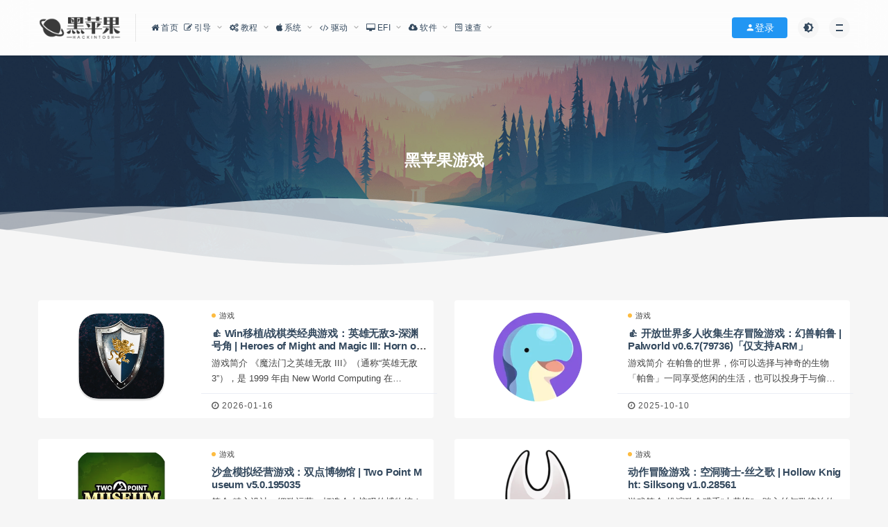

--- FILE ---
content_type: text/html; charset=UTF-8
request_url: https://heipg.cn/tag/macos-game
body_size: 18173
content:
<!DOCTYPE html>
<html lang="zh-Hans">
<head>
	<meta charset="UTF-8">
	<meta http-equiv="X-UA-Compatible" content="IE=edge">
	<meta name="viewport" content="width=device-width, initial-scale=1">
	<link rel="profile" href="https://gmpg.org/xfn/11">
	<link href="https://heipg.cn/favicon.ico" rel="icon">
    <title>黑苹果游戏</title>

	<meta name='robots' content='max-image-preview:large' />
<link rel='dns-prefetch' href='//oss.heipg.cn' />
<link rel='dns-prefetch' href='//cdnjs.cloudflare.com' />
<style id='wp-img-auto-sizes-contain-inline-css' type='text/css'>
img:is([sizes=auto i],[sizes^="auto," i]){contain-intrinsic-size:3000px 1500px}
/*# sourceURL=wp-img-auto-sizes-contain-inline-css */
</style>
<style id='classic-theme-styles-inline-css' type='text/css'>
/*! This file is auto-generated */
.wp-block-button__link{color:#fff;background-color:#32373c;border-radius:9999px;box-shadow:none;text-decoration:none;padding:calc(.667em + 2px) calc(1.333em + 2px);font-size:1.125em}.wp-block-file__button{background:#32373c;color:#fff;text-decoration:none}
/*# sourceURL=/wp-includes/css/classic-themes.min.css */
</style>
<link rel='stylesheet' id='prism-style-css' href='https://heipg.cn/wp-content/plugins/Pure-Highlightjs/highlight/styles/Coy.css?ver=0.9.2' type='text/css' media='all' />
<link rel='stylesheet' id='pure-highlightjs-css-css' href='https://heipg.cn/wp-content/plugins/Pure-Highlightjs/assets/pure-highlight.css?ver=0.1.0' type='text/css' media='all' />
<link rel='stylesheet' id='wp-polls-css' href='https://heipg.cn/wp-content/plugins/wp-polls/polls-css.css?ver=2.77.3' type='text/css' media='all' />
<style id='wp-polls-inline-css' type='text/css'>
.wp-polls .pollbar {
	margin: 1px;
	font-size: 8px;
	line-height: 10px;
	height: 10px;
	background: #2196F3;
	border: 1px solid #2196F3;
}

/*# sourceURL=wp-polls-inline-css */
</style>
<link rel='stylesheet' id='ez-toc-css' href='https://heipg.cn/wp-content/plugins/easy-table-of-contents/assets/css/screen.min.css?ver=2.0.80' type='text/css' media='all' />
<style id='ez-toc-inline-css' type='text/css'>
div#ez-toc-container .ez-toc-title {font-size: 100%;}div#ez-toc-container .ez-toc-title {font-weight: 500;}div#ez-toc-container ul li , div#ez-toc-container ul li a {font-size: 100%;}div#ez-toc-container ul li , div#ez-toc-container ul li a {font-weight: 500;}div#ez-toc-container nav ul ul li {font-size: 100%;}.ez-toc-box-title {font-weight: bold; margin-bottom: 10px; text-align: center; text-transform: uppercase; letter-spacing: 1px; color: #666; padding-bottom: 5px;position:absolute;top:-4%;left:5%;background-color: inherit;transition: top 0.3s ease;}.ez-toc-box-title.toc-closed {top:-25%;}
.ez-toc-container-direction {direction: ltr;}.ez-toc-counter ul{counter-reset: item ;}.ez-toc-counter nav ul li a::before {content: counters(item, '.', decimal) '. ';display: inline-block;counter-increment: item;flex-grow: 0;flex-shrink: 0;margin-right: .2em; float: left; }.ez-toc-widget-direction {direction: ltr;}.ez-toc-widget-container ul{counter-reset: item ;}.ez-toc-widget-container nav ul li a::before {content: counters(item, '.', decimal) '. ';display: inline-block;counter-increment: item;flex-grow: 0;flex-shrink: 0;margin-right: .2em; float: left; }
/*# sourceURL=ez-toc-inline-css */
</style>
<link rel='stylesheet' id='external-css' href='https://oss.heipg.cn/assets/css/external.css?ver=9.2b8' type='text/css' media='all' />
<link rel='stylesheet' id='sweetalert2-css' href='https://oss.heipg.cn/assets/css/sweetalert2.min.css?ver=9.2b8' type='text/css' media='all' />
<link rel='stylesheet' id='app-css' href='https://oss.heipg.cn/assets/css/app.css?ver=9.2b8' type='text/css' media='all' />
<link rel='stylesheet' id='heipg-css' href='https://oss.heipg.cn/assets/css/heipg.min.css?ver=9.2b8' type='text/css' media='all' />
<link rel='stylesheet' id='fancybox-css' href='https://oss.heipg.cn/assets/css/jquery.fancybox.min.css?ver=9.2b8' type='text/css' media='all' />
<link rel='stylesheet' id='QAPress-css' href='https://heipg.cn/wp-content/plugins/qapress/css/style.css?ver=4.6.2' type='text/css' media='all' />
<style id='QAPress-inline-css' type='text/css'>
:root{--qa-color: #2196F3;--qa-hover: #0D62B3;}
/*# sourceURL=QAPress-inline-css */
</style>
<link rel='stylesheet' id='QADark-css' href='https://heipg.cn/wp-content/plugins/qapress/css/qa-dark.css?ver=4.6.2' type='text/css' media='all' />
<script type="text/javascript" src="https://oss.heipg.cn/assets/js/jquery-2.2.4.min.js?ver=2.2.4" id="jquery-js"></script>
<script type="text/javascript" src="https://oss.heipg.cn/assets/js/plugins/sweetalert2.min.js?ver=9.2b8" id="sweetalert2-js"></script>
<meta name="keywords" content="黑苹果游戏">
<meta name="description" content="黑苹果游戏">
		<style type="text/css" id="wp-custom-css">
			.wpulike {
	display: inline-block;
    margin-right: 10px;
	margin-bottom: 10px;
}
.wpulike button.wp_ulike_btn.wp_ulike_put_text {
	line-height:36px;
	padding:0 30px;
	color: #fff;
  background: #20a0ff;
  background: -webkit-gradient(linear, left top, right top, from(#20a0ff), to(#20b8ff));
  background: -webkit-linear-gradient(left, #20a0ff, #20b8ff);
  background: linear-gradient(90deg, #20a0ff, #20b8ff);
  -webkit-box-shadow: 0 3px 5px rgba(32, 160, 255, .5);
  box-shadow: 0 3px 5px rgba(32, 160, 255, .5);
}
.wp_ulike_is_loading {
	
}
.wpulike-default .count-box {
	line-height:36px;
}		</style>
			<!-- HTML5 shim, for IE6-8 support of HTML5 elements. All other JS at the end of file. -->
    <!--[if lt IE 9]>
      <script src="https://heipg.cn/wp-content/themes/heipg/assets/js/html5shiv.js"></script>
      <script src="https://heipg.cn/wp-content/themes/heipg/assets/js/respond.min.js"></script>
    <![endif]-->
    <style id='global-styles-inline-css' type='text/css'>
:root{--wp--preset--aspect-ratio--square: 1;--wp--preset--aspect-ratio--4-3: 4/3;--wp--preset--aspect-ratio--3-4: 3/4;--wp--preset--aspect-ratio--3-2: 3/2;--wp--preset--aspect-ratio--2-3: 2/3;--wp--preset--aspect-ratio--16-9: 16/9;--wp--preset--aspect-ratio--9-16: 9/16;--wp--preset--color--black: #000000;--wp--preset--color--cyan-bluish-gray: #abb8c3;--wp--preset--color--white: #ffffff;--wp--preset--color--pale-pink: #f78da7;--wp--preset--color--vivid-red: #cf2e2e;--wp--preset--color--luminous-vivid-orange: #ff6900;--wp--preset--color--luminous-vivid-amber: #fcb900;--wp--preset--color--light-green-cyan: #7bdcb5;--wp--preset--color--vivid-green-cyan: #00d084;--wp--preset--color--pale-cyan-blue: #8ed1fc;--wp--preset--color--vivid-cyan-blue: #0693e3;--wp--preset--color--vivid-purple: #9b51e0;--wp--preset--gradient--vivid-cyan-blue-to-vivid-purple: linear-gradient(135deg,rgb(6,147,227) 0%,rgb(155,81,224) 100%);--wp--preset--gradient--light-green-cyan-to-vivid-green-cyan: linear-gradient(135deg,rgb(122,220,180) 0%,rgb(0,208,130) 100%);--wp--preset--gradient--luminous-vivid-amber-to-luminous-vivid-orange: linear-gradient(135deg,rgb(252,185,0) 0%,rgb(255,105,0) 100%);--wp--preset--gradient--luminous-vivid-orange-to-vivid-red: linear-gradient(135deg,rgb(255,105,0) 0%,rgb(207,46,46) 100%);--wp--preset--gradient--very-light-gray-to-cyan-bluish-gray: linear-gradient(135deg,rgb(238,238,238) 0%,rgb(169,184,195) 100%);--wp--preset--gradient--cool-to-warm-spectrum: linear-gradient(135deg,rgb(74,234,220) 0%,rgb(151,120,209) 20%,rgb(207,42,186) 40%,rgb(238,44,130) 60%,rgb(251,105,98) 80%,rgb(254,248,76) 100%);--wp--preset--gradient--blush-light-purple: linear-gradient(135deg,rgb(255,206,236) 0%,rgb(152,150,240) 100%);--wp--preset--gradient--blush-bordeaux: linear-gradient(135deg,rgb(254,205,165) 0%,rgb(254,45,45) 50%,rgb(107,0,62) 100%);--wp--preset--gradient--luminous-dusk: linear-gradient(135deg,rgb(255,203,112) 0%,rgb(199,81,192) 50%,rgb(65,88,208) 100%);--wp--preset--gradient--pale-ocean: linear-gradient(135deg,rgb(255,245,203) 0%,rgb(182,227,212) 50%,rgb(51,167,181) 100%);--wp--preset--gradient--electric-grass: linear-gradient(135deg,rgb(202,248,128) 0%,rgb(113,206,126) 100%);--wp--preset--gradient--midnight: linear-gradient(135deg,rgb(2,3,129) 0%,rgb(40,116,252) 100%);--wp--preset--font-size--small: 13px;--wp--preset--font-size--medium: 20px;--wp--preset--font-size--large: 36px;--wp--preset--font-size--x-large: 42px;--wp--preset--spacing--20: 0.44rem;--wp--preset--spacing--30: 0.67rem;--wp--preset--spacing--40: 1rem;--wp--preset--spacing--50: 1.5rem;--wp--preset--spacing--60: 2.25rem;--wp--preset--spacing--70: 3.38rem;--wp--preset--spacing--80: 5.06rem;--wp--preset--shadow--natural: 6px 6px 9px rgba(0, 0, 0, 0.2);--wp--preset--shadow--deep: 12px 12px 50px rgba(0, 0, 0, 0.4);--wp--preset--shadow--sharp: 6px 6px 0px rgba(0, 0, 0, 0.2);--wp--preset--shadow--outlined: 6px 6px 0px -3px rgb(255, 255, 255), 6px 6px rgb(0, 0, 0);--wp--preset--shadow--crisp: 6px 6px 0px rgb(0, 0, 0);}:where(.is-layout-flex){gap: 0.5em;}:where(.is-layout-grid){gap: 0.5em;}body .is-layout-flex{display: flex;}.is-layout-flex{flex-wrap: wrap;align-items: center;}.is-layout-flex > :is(*, div){margin: 0;}body .is-layout-grid{display: grid;}.is-layout-grid > :is(*, div){margin: 0;}:where(.wp-block-columns.is-layout-flex){gap: 2em;}:where(.wp-block-columns.is-layout-grid){gap: 2em;}:where(.wp-block-post-template.is-layout-flex){gap: 1.25em;}:where(.wp-block-post-template.is-layout-grid){gap: 1.25em;}.has-black-color{color: var(--wp--preset--color--black) !important;}.has-cyan-bluish-gray-color{color: var(--wp--preset--color--cyan-bluish-gray) !important;}.has-white-color{color: var(--wp--preset--color--white) !important;}.has-pale-pink-color{color: var(--wp--preset--color--pale-pink) !important;}.has-vivid-red-color{color: var(--wp--preset--color--vivid-red) !important;}.has-luminous-vivid-orange-color{color: var(--wp--preset--color--luminous-vivid-orange) !important;}.has-luminous-vivid-amber-color{color: var(--wp--preset--color--luminous-vivid-amber) !important;}.has-light-green-cyan-color{color: var(--wp--preset--color--light-green-cyan) !important;}.has-vivid-green-cyan-color{color: var(--wp--preset--color--vivid-green-cyan) !important;}.has-pale-cyan-blue-color{color: var(--wp--preset--color--pale-cyan-blue) !important;}.has-vivid-cyan-blue-color{color: var(--wp--preset--color--vivid-cyan-blue) !important;}.has-vivid-purple-color{color: var(--wp--preset--color--vivid-purple) !important;}.has-black-background-color{background-color: var(--wp--preset--color--black) !important;}.has-cyan-bluish-gray-background-color{background-color: var(--wp--preset--color--cyan-bluish-gray) !important;}.has-white-background-color{background-color: var(--wp--preset--color--white) !important;}.has-pale-pink-background-color{background-color: var(--wp--preset--color--pale-pink) !important;}.has-vivid-red-background-color{background-color: var(--wp--preset--color--vivid-red) !important;}.has-luminous-vivid-orange-background-color{background-color: var(--wp--preset--color--luminous-vivid-orange) !important;}.has-luminous-vivid-amber-background-color{background-color: var(--wp--preset--color--luminous-vivid-amber) !important;}.has-light-green-cyan-background-color{background-color: var(--wp--preset--color--light-green-cyan) !important;}.has-vivid-green-cyan-background-color{background-color: var(--wp--preset--color--vivid-green-cyan) !important;}.has-pale-cyan-blue-background-color{background-color: var(--wp--preset--color--pale-cyan-blue) !important;}.has-vivid-cyan-blue-background-color{background-color: var(--wp--preset--color--vivid-cyan-blue) !important;}.has-vivid-purple-background-color{background-color: var(--wp--preset--color--vivid-purple) !important;}.has-black-border-color{border-color: var(--wp--preset--color--black) !important;}.has-cyan-bluish-gray-border-color{border-color: var(--wp--preset--color--cyan-bluish-gray) !important;}.has-white-border-color{border-color: var(--wp--preset--color--white) !important;}.has-pale-pink-border-color{border-color: var(--wp--preset--color--pale-pink) !important;}.has-vivid-red-border-color{border-color: var(--wp--preset--color--vivid-red) !important;}.has-luminous-vivid-orange-border-color{border-color: var(--wp--preset--color--luminous-vivid-orange) !important;}.has-luminous-vivid-amber-border-color{border-color: var(--wp--preset--color--luminous-vivid-amber) !important;}.has-light-green-cyan-border-color{border-color: var(--wp--preset--color--light-green-cyan) !important;}.has-vivid-green-cyan-border-color{border-color: var(--wp--preset--color--vivid-green-cyan) !important;}.has-pale-cyan-blue-border-color{border-color: var(--wp--preset--color--pale-cyan-blue) !important;}.has-vivid-cyan-blue-border-color{border-color: var(--wp--preset--color--vivid-cyan-blue) !important;}.has-vivid-purple-border-color{border-color: var(--wp--preset--color--vivid-purple) !important;}.has-vivid-cyan-blue-to-vivid-purple-gradient-background{background: var(--wp--preset--gradient--vivid-cyan-blue-to-vivid-purple) !important;}.has-light-green-cyan-to-vivid-green-cyan-gradient-background{background: var(--wp--preset--gradient--light-green-cyan-to-vivid-green-cyan) !important;}.has-luminous-vivid-amber-to-luminous-vivid-orange-gradient-background{background: var(--wp--preset--gradient--luminous-vivid-amber-to-luminous-vivid-orange) !important;}.has-luminous-vivid-orange-to-vivid-red-gradient-background{background: var(--wp--preset--gradient--luminous-vivid-orange-to-vivid-red) !important;}.has-very-light-gray-to-cyan-bluish-gray-gradient-background{background: var(--wp--preset--gradient--very-light-gray-to-cyan-bluish-gray) !important;}.has-cool-to-warm-spectrum-gradient-background{background: var(--wp--preset--gradient--cool-to-warm-spectrum) !important;}.has-blush-light-purple-gradient-background{background: var(--wp--preset--gradient--blush-light-purple) !important;}.has-blush-bordeaux-gradient-background{background: var(--wp--preset--gradient--blush-bordeaux) !important;}.has-luminous-dusk-gradient-background{background: var(--wp--preset--gradient--luminous-dusk) !important;}.has-pale-ocean-gradient-background{background: var(--wp--preset--gradient--pale-ocean) !important;}.has-electric-grass-gradient-background{background: var(--wp--preset--gradient--electric-grass) !important;}.has-midnight-gradient-background{background: var(--wp--preset--gradient--midnight) !important;}.has-small-font-size{font-size: var(--wp--preset--font-size--small) !important;}.has-medium-font-size{font-size: var(--wp--preset--font-size--medium) !important;}.has-large-font-size{font-size: var(--wp--preset--font-size--large) !important;}.has-x-large-font-size{font-size: var(--wp--preset--font-size--x-large) !important;}
/*# sourceURL=global-styles-inline-css */
</style>
</head>

<body class="archive tag tag-macos-game tag-30 wp-theme-heipg  max_width hfeed navbar-sticky navbar-slide sidebar-none pagination-infinite_button paged-next">

<div class="site">
    
<header class="site-header navTrans">
      <div class="container">
      <div class="navbar">
      <div class="logo-wrapper">
              <a href="https://heipg.cn/">
          <img class="logo regular tap-logo" src="https://heipg.cn/logo.webp" data-dark="" alt="黑苹果星球">
        </a>
            </div>
      <div class="sep"></div>
      
      <nav class="main-menu hidden-xs hidden-sm hidden-md">
        
        <ul id="menu-%e9%a1%b6%e9%83%a8%e5%af%bc%e8%88%aa" class="nav-list u-plain-list"><li id="menu-item-9" class="menu-item menu-item-type-custom menu-item-object-custom menu-item-home menu-item-9"><a href="https://heipg.cn"><span><i class="fa fa-home"></i> 首页</span></a></li>
<li id="menu-item-4676" class="menu-item menu-item-type-custom menu-item-object-custom menu-item-has-children menu-item-4676"><a href="#"><span><i class="fa fa-pencil-square-o"></i> 引导</span></a>
<ul class="sub-menu">
	<li id="menu-item-2360" class="menu-item menu-item-type-custom menu-item-object-custom menu-item-2360"><a href="/opencore"><span><i class="fa fa-pencil-square-o"></i> OpenCore Bootloader</span></a></li>
	<li id="menu-item-4677" class="menu-item menu-item-type-custom menu-item-object-custom menu-item-4677"><a href="https://heipg.cn/clover"><span><i class="fa fa-pencil-square-o"></i> Clover Bootloader</span></a></li>
</ul>
</li>
<li id="menu-item-18" class="menu-item menu-item-type-custom menu-item-object-custom menu-item-has-children menu-item-18"><a href="/tutorial"><span><i class="fa fa-cogs"></i> 教程</span></a>
<ul class="sub-menu">
	<li id="menu-item-4678" class="menu-item menu-item-type-custom menu-item-object-custom menu-item-4678"><a href="https://heipg.cn/tutorial/faq-for-beginners.html"><span><i class="fa fa-cogs"></i>  新手基础知识</span></a></li>
	<li id="menu-item-5240" class="menu-item menu-item-type-custom menu-item-object-custom menu-item-5240"><a href="https://heipg.cn/tutorial/one-key-opencore-efi.html"><span><i class="fa fa-cogs"></i>  一键生成 EFI</a></li>
	<li id="menu-item-5563" class="menu-item menu-item-type-custom menu-item-object-custom menu-item-5563"><a href="https://heipg.cn/tutorial/update-efi-bootloader.html"><span><i class="fa fa-cogs"></i>  升级引导工具</a></li>
	<li id="menu-item-5564" class="menu-item menu-item-type-custom menu-item-object-custom menu-item-5564"><a href="https://heipg.cn/tutorial/what-is-boot-args.html"><span><i class="fa fa-cogs"></i>  启动参数说明</a></li>
	<li id="menu-item-4695" class="menu-item menu-item-type-custom menu-item-object-custom menu-item-4695"><a href="https://heipg.cn/tutorial/basic-install-hackintosh-walkthrough.html"><span><i class="fa fa-cogs"></i>  基础安装教程</span></a></li>
	<li id="menu-item-8004" class="menu-item menu-item-type-custom menu-item-object-custom menu-item-has-children menu-item-8004"><a href="#"><span><i class="fa fa-cogs"></i>  显卡相关</span></a>
	<ul class="sub-menu">
		<li id="menu-item-11418" class="menu-item menu-item-type-post_type menu-item-object-post menu-item-11418"><a href="https://heipg.cn/tutorial/gpu-support-for-hackintosh.html"><span><i class="fa fa-cogs"></i>  独立显卡支持表</span></a></li>
		<li id="menu-item-4681" class="menu-item menu-item-type-custom menu-item-object-custom menu-item-4681"><a href="https://heipg.cn/tutorial/patching-intel-igpu-for-hackintosh.html"><span><i class="fa fa-cogs"></i>  CLOVER 驱动核显</span></a></li>
		<li id="menu-item-6947" class="menu-item menu-item-type-custom menu-item-object-custom menu-item-6947"><a href="https://heipg.cn/tutorial/patching-intel-igpu-opencore.html"><span><i class="fa fa-cogs"></i> OpenCore驱动核显</span></a></li>
		<li id="menu-item-8005" class="menu-item menu-item-type-post_type menu-item-object-post menu-item-8005"><a href="https://heipg.cn/tutorial/spoof-gpu-device-id.html"><span><i class="fa fa-cogs"></i> 仿冒显卡设备ID</span></a></li>
		<li id="menu-item-5020" class="menu-item menu-item-type-custom menu-item-object-custom menu-item-5020"><a href="https://heipg.cn/tutorial/fix-smu-firmware-for-radeon.html"><span><i class="fa fa-cogs"></i>  提升A卡性能</span></a></li>
		<li id="menu-item-21019" class="menu-item menu-item-type-custom menu-item-object-custom menu-item-21019"><a href="https://heipg.cn/tutorial/solve-gpu-vram-full.html"><span><i class="fa fa-cogs"></i> 显存爆满？</span></a></li>
	</ul>
</li>
	<li id="menu-item-8006" class="menu-item menu-item-type-custom menu-item-object-custom menu-item-has-children menu-item-8006"><a href="#"><span><i class="fa fa-cogs"></i> 注入三码</span></a>
	<ul class="sub-menu">
		<li id="menu-item-4679" class="menu-item menu-item-type-custom menu-item-object-custom menu-item-4679"><a href="https://heipg.cn/tutorial/inject-identifier-for-hackintosh.html"><span><i class="fa fa-cogs"></i>  Clover 三码注入</span></a></li>
		<li id="menu-item-6834" class="menu-item menu-item-type-custom menu-item-object-custom menu-item-6834"><a href="https://heipg.cn/tutorial/macserial-and-iservice-opencore.html"><span><i class="fa fa-cogs"></i>  OpenCore三码注入</span></a></li>
	</ul>
</li>
	<li id="menu-item-8007" class="menu-item menu-item-type-custom menu-item-object-custom menu-item-has-children menu-item-8007"><a href="#"><span><i class="fa fa-cogs"></i> USB定制</span></a>
	<ul class="sub-menu">
		<li id="menu-item-7291" class="menu-item menu-item-type-custom menu-item-object-custom menu-item-7291"><a href="https://heipg.cn/tutorial/customize-usb-port-windows.html"><span><i class="fa fa-cogs"></i> Win下定制USB(推荐)</span></a></li>
		<li id="menu-item-4682" class="menu-item menu-item-type-custom menu-item-object-custom menu-item-4682"><a href="https://heipg.cn/tutorial/custom-usbports-for-hackintosh.html"><span><i class="fa fa-cogs"></i>  Hackintool定制USB</span></a></li>
	</ul>
</li>
	<li id="menu-item-5786" class="menu-item menu-item-type-custom menu-item-object-custom menu-item-has-children menu-item-5786"><a href="https://heipg.cn/tutorial/applealc-patch.html"><span><i class="fa fa-cogs"></i>  驱动声卡</span></a>
	<ul class="sub-menu">
		<li id="menu-item-24683" class="menu-item menu-item-type-custom menu-item-object-custom menu-item-24683"><a href="https://heipg.cn/tutorial/applealc-patch.html#AppleALC-%E6%94%AF%E6%8C%81%E7%9A%84%E5%A3%B0%E5%8D%A1%E8%AF%A6%E7%BB%86%E5%88%97%E8%A1%A8"><span><i class="fa fa-cogs"></i>  AppleALC ID明细表</span></a></li>
	</ul>
</li>
	<li id="menu-item-10676" class="menu-item menu-item-type-custom menu-item-object-custom menu-item-has-children menu-item-10676"><a href="#"><span><i class="fa fa-cogs"></i> 解决字体模糊</span></a>
	<ul class="sub-menu">
		<li id="menu-item-4688" class="menu-item menu-item-type-custom menu-item-object-custom menu-item-4688"><a href="https://heipg.cn/tutorial/hackintosh-fonts-blurry-fix.html"><span><i class="fa fa-cogs"></i>  脚本方案</span></a></li>
		<li id="menu-item-10677" class="menu-item menu-item-type-custom menu-item-object-custom menu-item-10677"><a href="https://heipg.cn/tag/betterdummy"><span><i class="fa fa-cogs"></i>  软件方案</span></a></li>
	</ul>
</li>
	<li id="menu-item-8008" class="menu-item menu-item-type-taxonomy menu-item-object-category menu-item-8008"><a href="https://heipg.cn/acpi"><span><i class="fa fa-cogs"></i> ACPI/DSDT/SSDT教程</span></a></li>
	<li id="menu-item-16954" class="menu-item menu-item-type-post_type menu-item-object-page menu-item-16954"><a href="https://heipg.cn/qa"><span><i class="fa fa-question-circle"></i> 问答社区</span></a></li>
</ul>
</li>
<li id="menu-item-17" class="menu-item menu-item-type-custom menu-item-object-custom menu-item-has-children menu-item-17"><a href="/macos"><span><i class="fa fa-apple"></i> 系统</span></a>
<ul class="sub-menu">
	<li id="menu-item-24619" class="menu-item menu-item-type-custom menu-item-object-custom menu-item-24619"><a href="https://heipg.cn/macos/every-macos-installer-download.html"><span><i class="fa fa-apple"></i>  安装包/IPSW合集</span></a></li>
	<li id="menu-item-4661" class="menu-item menu-item-type-custom menu-item-object-custom menu-item-4661"><a href="https://heipg.cn/macos?os=occ"><span><i class="fa fa-apple"></i>  引导安装版</span></a></li>
	<li id="menu-item-4663" class="menu-item menu-item-type-custom menu-item-object-custom menu-item-4663"><a href="https://heipg.cn/macos?os=cdr"><span><i class="fa fa-apple"></i>  虚拟机版</span></a></li>
	<li id="menu-item-4664" class="menu-item menu-item-type-custom menu-item-object-custom menu-item-4664"><a href="https://heipg.cn/macos?os=restored"><span><i class="fa fa-apple"></i>  软件恢复版</span></a></li>
	<li id="menu-item-6142" class="menu-item menu-item-type-custom menu-item-object-custom menu-item-6142"><a href="https://heipg.cn/macos?os=recovery"><span><i class="fa fa-apple"></i>  网络恢复版</span></a></li>
	<li id="menu-item-4662" class="menu-item menu-item-type-custom menu-item-object-custom menu-item-4662"><a href="https://heipg.cn/macos?os=original"><span><i class="fa fa-apple"></i>  官方原版</span></a></li>
	<li id="menu-item-5765" class="menu-item menu-item-type-custom menu-item-object-custom menu-item-5765"><a href="https://heipg.cn/macos/os-x-10-0-to-10-10.html"><span><i class="fa fa-apple"></i>  10.0-10.11</span></a></li>
</ul>
</li>
<li id="menu-item-16" class="menu-item menu-item-type-custom menu-item-object-custom menu-item-has-children menu-item-16"><a href="/drivers"><span><i class="fa fa-code"></i> 驱动</span></a>
<ul class="sub-menu">
	<li id="menu-item-4665" class="menu-item menu-item-type-custom menu-item-object-custom menu-item-4665"><a href="https://heipg.cn/drivers?drivers=Graphics"><span><i class="fa fa-code"></i>  显卡</span></a></li>
	<li id="menu-item-4666" class="menu-item menu-item-type-custom menu-item-object-custom menu-item-4666"><a href="https://heipg.cn/drivers?drivers=Audio"><span><i class="fa fa-code"></i>  声卡</span></a></li>
	<li id="menu-item-4667" class="menu-item menu-item-type-custom menu-item-object-custom menu-item-4667"><a href="https://heipg.cn/drivers?drivers=network"><span><i class="fa fa-code"></i>  网卡</span></a></li>
	<li id="menu-item-4670" class="menu-item menu-item-type-custom menu-item-object-custom menu-item-4670"><a href="https://heipg.cn/drivers?drivers=packed"><span><i class="fa fa-code"></i>  驱动更新包</span></a></li>
</ul>
</li>
<li id="menu-item-10372" class="menu-item menu-item-type-taxonomy menu-item-object-category menu-item-has-children menu-item-10372"><a href="https://heipg.cn/efi"><span><i class="fa fa-desktop"></i> EFI</span></a>
<ul class="sub-menu">
	<li id="menu-item-2652" class="menu-item menu-item-type-custom menu-item-object-custom menu-item-2652"><a href="https://heipg.cn/clover/diy-hackintosh-efi.html"><span><i class="fa fa-desktop"></i> EFI合集</span></a></li>
</ul>
</li>
<li id="menu-item-15" class="menu-item menu-item-type-custom menu-item-object-custom menu-item-has-children menu-item-15"><a href="/apps"><span><i class="fa fa-cloud-download"></i> 软件</span></a>
<ul class="sub-menu">
	<li id="menu-item-16635" class="menu-item menu-item-type-post_type menu-item-object-page menu-item-16635"><a href="https://heipg.cn/topics"><span><i class="fa fa-folder-open-o"></i> 内容专题</span></a></li>
	<li id="menu-item-12735" class="menu-item menu-item-type-taxonomy menu-item-object-category menu-item-12735"><a href="https://heipg.cn/games"><span><i class="fa fa-gamepad"></i> 游戏</span></a></li>
	<li id="menu-item-4671" class="menu-item menu-item-type-custom menu-item-object-custom menu-item-4671"><a href="https://heipg.cn/apps?app-cat=indispensable"><span><i class="fa fa-cloud-download"></i> 黑苹果必备</span></a></li>
	<li id="menu-item-22049" class="menu-item menu-item-type-taxonomy menu-item-object-topics menu-item-22049"><a href="https://heipg.cn/topics/adobe"><span><i class="fa fa-skyatlas"></i> Adobe 创意工具集</span></a></li>
	<li id="menu-item-4672" class="menu-item menu-item-type-custom menu-item-object-custom menu-item-4672"><a href="https://heipg.cn/apps?app-cat=works"><span><i class="fa fa-cloud-download"></i> 办公效率</span></a></li>
	<li id="menu-item-4673" class="menu-item menu-item-type-custom menu-item-object-custom menu-item-4673"><a href="https://heipg.cn/apps?app-cat=creativity"><span><i class="fa fa-cloud-download"></i> 创意工具</span></a></li>
	<li id="menu-item-4674" class="menu-item menu-item-type-custom menu-item-object-custom menu-item-4674"><a href="https://heipg.cn/apps?app-cat=materials"><span><i class="fa fa-cloud-download"></i> 创意素材</span></a></li>
	<li id="menu-item-8338" class="menu-item menu-item-type-custom menu-item-object-custom menu-item-8338"><a href="https://heipg.cn/apps?app-cat=img-process"><span><i class="fa fa-cloud-download"></i> 图像处理</span></a></li>
	<li id="menu-item-8339" class="menu-item menu-item-type-custom menu-item-object-custom menu-item-8339"><a href="https://heipg.cn/apps?app-cat=videoedit"><span><i class="fa fa-cloud-download"></i> 视频处理</span></a></li>
	<li id="menu-item-13060" class="menu-item menu-item-type-custom menu-item-object-custom menu-item-13060"><a href="https://heipg.cn/apps?app-cat=devtool"><span><i class="fa fa-cloud-download"></i> 编程开发</span></a></li>
	<li id="menu-item-8342" class="menu-item menu-item-type-custom menu-item-object-custom menu-item-8342"><a href="https://heipg.cn/apps?app-cat=cleanup"><span><i class="fa fa-cloud-download"></i> 系统清理</span></a></li>
	<li id="menu-item-13059" class="menu-item menu-item-type-custom menu-item-object-custom menu-item-13059"><a href="https://heipg.cn/apps?app-cat=materials"><span><i class="fa fa-cloud-download"></i> 系统工具</span></a></li>
	<li id="menu-item-8340" class="menu-item menu-item-type-custom menu-item-object-custom menu-item-8340"><a href="https://heipg.cn/apps?app-cat=entertainment"><span><i class="fa fa-cloud-download"></i> 音影娱乐</span></a></li>
	<li id="menu-item-8341" class="menu-item menu-item-type-custom menu-item-object-custom menu-item-8341"><a href="https://heipg.cn/apps?app-cat=wallpaper"><span><i class="fa fa-cloud-download"></i> 壁纸屏保</span></a></li>
</ul>
</li>
<li id="menu-item-4683" class="menu-item menu-item-type-custom menu-item-object-custom menu-item-has-children menu-item-4683"><a href="#"><span><i class="fa fa-wpforms"></i> 速查</span></a>
<ul class="sub-menu">
	<li id="menu-item-24682" class="menu-item menu-item-type-custom menu-item-object-custom menu-item-24682"><a href="https://heipg.cn/tutorial/applealc-patch.html#AppleALC-%E6%94%AF%E6%8C%81%E7%9A%84%E5%A3%B0%E5%8D%A1%E8%AF%A6%E7%BB%86%E5%88%97%E8%A1%A8"><span><i class="fa fa-wpforms"></i> 定制音频ID速查表</span></a></li>
	<li id="menu-item-4684" class="menu-item menu-item-type-custom menu-item-object-custom menu-item-has-children menu-item-4684"><a href="https://heipg.cn/tutorial/gpu-support-for-hackintosh.html"><span><i class="fa fa-wpforms"></i>  独立显卡支持表</span></a>
	<ul class="sub-menu">
		<li id="menu-item-4686" class="menu-item menu-item-type-custom menu-item-object-custom menu-item-4686"><a href="https://heipg.cn/tutorial/macos-catalina-native-drivers.html"><span><i class="fa fa-wpforms"></i>  10.15 原生显卡支持表</span></a></li>
		<li id="menu-item-5551" class="menu-item menu-item-type-custom menu-item-object-custom menu-item-5551"><a href="https://heipg.cn/tutorial/macos-big-sur-native-drivers.html"><span><i class="fa fa-wpforms"></i>  11.0 原生显卡支持表</span></a></li>
	</ul>
</li>
	<li id="menu-item-4685" class="menu-item menu-item-type-custom menu-item-object-custom menu-item-4685"><a href="https://heipg.cn/tutorial/smbios-id-and-details.html"><span><i class="fa fa-wpforms"></i>  机型速查表</span></a></li>
	<li id="menu-item-6756" class="menu-item menu-item-type-custom menu-item-object-custom menu-item-6756"><a href="https://heipg.cn/tutorial/wifi-bluetooth-card-for-hackintosh.html"><span><i class="fa fa-wpforms"></i>  无线网卡指南</span></a></li>
	<li id="menu-item-4687" class="menu-item menu-item-type-custom menu-item-object-custom menu-item-4687"><a href="https://heipg.cn/tutorial/diy-hackintosh-2020.html"><span><i class="fa fa-wpforms"></i>  配置推荐表</span></a></li>
</ul>
</li>
</ul>      </nav>
      
      <div class="main-search">
                <div class="search-close navbar-button"><i class="mdi mdi-close"></i></div>
      </div>

      <div class="actions">
                  <!-- user -->
                        <div class="login-btn navbar-button"><i class="mdi mdi-account"></i> 登录</div>
                          <!-- user end -->

                            <div class="tap-dark navbar-button"><i class="mdi mdi-brightness-4"></i></div>
          
        <div class="burger"></div>
      </div>
    </div>
      </div>
  </header>

<div class="header-gap"></div><div class="term-bar lazyload visible" data-bg="https://oss.heipg.cn/2020/02/1581435106-c7c3169c21f1d92.jpg">
  <h1 class="term-title">黑苹果游戏</h1><div class="awaves">
	<svg class="waves" xmlns="http://www.w3.org/2000/svg" xmlns:xlink="http://www.w3.org/1999/xlink" viewBox="0 24 150 28" preserveAspectRatio="none" shape-rendering="auto">
		<defs>
			<path id="gentle-wave" d="M-160 44c30 0 58-18 88-18s 58 18 88 18 58-18 88-18 58 18 88 18 v44h-352z"></path>
		</defs>
		<g class="parallax">
		    <use xlink:href="#gentle-wave" x="48" y="0" fill="rgba(246,246,246,0.7"></use>
		    <use xlink:href="#gentle-wave" x="48" y="3" fill="rgba(246,246,246,0.5)"></use>
		    <use xlink:href="#gentle-wave" x="48" y="5" fill="rgba(246,246,246,0.3)"></use>
		    <use xlink:href="#gentle-wave" x="48" y="7" fill="rgba(246,246,246,1)"></use>
		</g>
	</svg>
</div>
</div>        <div class="site-content app-cat">
    
<div class="container">
  
  
  <div class="row">
    <div class="col-lg-12">
      <div class="content-area">
        <main class="site-main">
                      <div class="row posts-wrapper">
              <div class="col-lg-6">
  <article id="post-29081" class="post post-list post-29081 type-post status-publish format-standard has-post-thumbnail hentry category-games tag-macapps tag-macgames tag-mac-apps tag-macos-game tag-macos-apps topics-game">
        <div class="entry-media">
        <div class="placeholder" style="padding-bottom:66.66%;">
            <figure class="effect-apollo">
                <a target="_blank"  href="https://heipg.cn/games/heroes-of-might-and-magic-iii-horn-of-the-abyss-v1-8-0.html">
                    <img class="app-icon lazyload" data-src="https://oss.heipg.cn/2022/04/1650731066-d25d9e1f1d48c68.png" src="[data-uri]" alt="👍 Win移植/战棋类经典游戏：英雄无敌3-深渊号角 | Heroes of Might and Magic III: Horn of the Abyss v1.8.0 汉化正式版">  
                </a>
                <figcaption> </figcaption>
            </figure>
        </div>
    </div>
    
        <div class="entry-wrapper">
      
  <header class="entry-header">          <div class="entry-meta">
          
                  <span class="meta-category">
                          <a target="_blank" href="https://heipg.cn/games" rel="category">
                  <i class="dot"></i>游戏              </a>
                      </span>
              </div>
    
    <h2 class="entry-title"><a target="_blank" href="https://heipg.cn/games/heroes-of-might-and-magic-iii-horn-of-the-abyss-v1-8-0.html" title="👍 Win移植/战棋类经典游戏：英雄无敌3-深渊号角 | Heroes of Might and Magic III: Horn of the Abyss v1.8.0 汉化正式版" rel="bookmark" data-hover="👍 Win移植/战棋类经典游戏：英雄无敌3-深渊号角 | Heroes of Might and Magic III: Horn of the Abyss v1.8.0 汉化正式版">👍 Win移植/战棋类经典游戏：英雄无敌3-深渊号角 | Heroes of Might and Magic III: Horn of the Abyss v1.8.0 汉化正式版</a></h2>  </header>      <div class="entry-excerpt u-text-format">游戏简介 《魔法门之英雄无敌 III》（通称“英雄无敌3”），是 1999 年由 New World Computing 在 Windows 平台上开发的回合制策略魔幻...</div>
      <div class="entry-footer">
  <ul class="post-meta-box">

        <li class="meta-date">
      <time datetime="2026-01-16T17:44:59+08:00"><i class="fa fa-clock-o"></i> 2026-01-16</time>
    </li>
                          
  </ul>
</div>    </div>
  </article>
</div><div class="col-lg-6">
  <article id="post-28971" class="post post-list post-28971 type-post status-publish format-standard has-post-thumbnail hentry category-games tag-macapps tag-macgames tag-mac-apps tag-macos-game tag-macos-apps topics-game">
        <div class="entry-media">
        <div class="placeholder" style="padding-bottom:66.66%;">
            <figure class="effect-apollo">
                <a target="_blank"  href="https://heipg.cn/games/palworld-v0-6-7.html">
                    <img class="app-icon lazyload" data-src="https://oss.heipg.cn/2025/04/1745755779-e18992dc7469e08.webp" src="[data-uri]" alt="👍 开放世界多人收集生存冒险游戏：幻兽帕鲁 | Palworld v0.6.7(79736)「仅支持ARM」">  
                </a>
                <figcaption> </figcaption>
            </figure>
        </div>
    </div>
    
        <div class="entry-wrapper">
      
  <header class="entry-header">          <div class="entry-meta">
          
                  <span class="meta-category">
                          <a target="_blank" href="https://heipg.cn/games" rel="category">
                  <i class="dot"></i>游戏              </a>
                      </span>
              </div>
    
    <h2 class="entry-title"><a target="_blank" href="https://heipg.cn/games/palworld-v0-6-7.html" title="👍 开放世界多人收集生存冒险游戏：幻兽帕鲁 | Palworld v0.6.7(79736)「仅支持ARM」" rel="bookmark" data-hover="👍 开放世界多人收集生存冒险游戏：幻兽帕鲁 | Palworld v0.6.7(79736)「仅支持ARM」">👍 开放世界多人收集生存冒险游戏：幻兽帕鲁 | Palworld v0.6.7(79736)「仅支持ARM」</a></h2>  </header>      <div class="entry-excerpt u-text-format">游戏简介 在帕鲁的世界，你可以选择与神奇的生物「帕鲁」一同享受悠闲的生活，也可以投身于与偷猎者进行生死搏斗的冒险。帕鲁可以进行战斗、繁殖、协助你做农活，也可以为你在工厂...</div>
      <div class="entry-footer">
  <ul class="post-meta-box">

        <li class="meta-date">
      <time datetime="2025-10-10T23:05:16+08:00"><i class="fa fa-clock-o"></i> 2025-10-10</time>
    </li>
                          
  </ul>
</div>    </div>
  </article>
</div><div class="col-lg-6">
  <article id="post-28932" class="post post-list post-28932 type-post status-publish format-standard has-post-thumbnail hentry category-games tag-macapps tag-macgames tag-mac-apps tag-macos-game tag-macos-apps topics-game">
        <div class="entry-media">
        <div class="placeholder" style="padding-bottom:66.66%;">
            <figure class="effect-apollo">
                <a target="_blank"  href="https://heipg.cn/games/two-point-museum-v5-0-195035.html">
                    <img class="app-icon lazyload" data-src="https://oss.heipg.cn/2025/06/1749128388-8f3d130633f4f4c.webp" src="[data-uri]" alt="沙盒模拟经营游戏：双点博物馆 | Two Point Museum v5.0.195035">  
                </a>
                <figcaption> </figcaption>
            </figure>
        </div>
    </div>
    
        <div class="entry-wrapper">
      
  <header class="entry-header">          <div class="entry-meta">
          
                  <span class="meta-category">
                          <a target="_blank" href="https://heipg.cn/games" rel="category">
                  <i class="dot"></i>游戏              </a>
                      </span>
              </div>
    
    <h2 class="entry-title"><a target="_blank" href="https://heipg.cn/games/two-point-museum-v5-0-195035.html" title="沙盒模拟经营游戏：双点博物馆 | Two Point Museum v5.0.195035" rel="bookmark" data-hover="沙盒模拟经营游戏：双点博物馆 | Two Point Museum v5.0.195035">沙盒模拟经营游戏：双点博物馆 | Two Point Museum v5.0.195035</a></h2>  </header>      <div class="entry-excerpt u-text-format">简介 精心设计，细致运营，打造令人惊叹的博物馆！ 探寻震惊世界的古老文物。精心设计自己的博物馆，不断丰富博物馆的内容。为员工提供良好的工作环境，保证访客的参观体验以及充...</div>
      <div class="entry-footer">
  <ul class="post-meta-box">

        <li class="meta-date">
      <time datetime="2025-09-21T17:43:36+08:00"><i class="fa fa-clock-o"></i> 2025-09-21</time>
    </li>
                          
  </ul>
</div>    </div>
  </article>
</div><div class="col-lg-6">
  <article id="post-28891" class="post post-list post-28891 type-post status-publish format-standard has-post-thumbnail hentry category-games tag-macapps tag-macgames tag-mac-apps tag-macos-game tag-macos-apps">
        <div class="entry-media">
        <div class="placeholder" style="padding-bottom:66.66%;">
            <figure class="effect-apollo">
                <a target="_blank"  href="https://heipg.cn/games/hollow-knight-silksong-v1-0-28561.html">
                    <img class="app-icon lazyload" data-src="https://oss.heipg.cn/2025/09/1758386594-28a141a5a1b7431.webp" src="[data-uri]" alt="动作冒险游戏：空洞骑士-丝之歌 | Hollow Knight: Silksong v1.0.28561">  
                </a>
                <figcaption> </figcaption>
            </figure>
        </div>
    </div>
    
        <div class="entry-wrapper">
      
  <header class="entry-header">          <div class="entry-meta">
          
                  <span class="meta-category">
                          <a target="_blank" href="https://heipg.cn/games" rel="category">
                  <i class="dot"></i>游戏              </a>
                      </span>
              </div>
    
    <h2 class="entry-title"><a target="_blank" href="https://heipg.cn/games/hollow-knight-silksong-v1-0-28561.html" title="动作冒险游戏：空洞骑士-丝之歌 | Hollow Knight: Silksong v1.0.28561" rel="bookmark" data-hover="动作冒险游戏：空洞骑士-丝之歌 | Hollow Knight: Silksong v1.0.28561">动作冒险游戏：空洞骑士-丝之歌 | Hollow Knight: Silksong v1.0.28561</a></h2>  </header>      <div class="entry-excerpt u-text-format">游戏简介 扮演致命猎手“大黄蜂”，踏入丝与歌统治的王国！被俘至陌生世界，在致命的朝圣之路上迎战强敌、破解远古谜团，直抵王国巅峰。 《空洞骑士：丝之歌》是动作冒险游戏《空...</div>
      <div class="entry-footer">
  <ul class="post-meta-box">

        <li class="meta-date">
      <time datetime="2025-09-21T00:45:38+08:00"><i class="fa fa-clock-o"></i> 2025-09-20</time>
    </li>
                          
  </ul>
</div>    </div>
  </article>
</div><div class="col-lg-6">
  <article id="post-28858" class="post post-list post-28858 type-post status-publish format-standard has-post-thumbnail hentry category-games tag-macapps tag-macgames tag-mac-apps tag-macos-game tag-macos-apps topics-game">
        <div class="entry-media">
        <div class="placeholder" style="padding-bottom:66.66%;">
            <figure class="effect-apollo">
                <a target="_blank"  href="https://heipg.cn/games/angry-birds-bounce-v1-0-6.html">
                    <img class="app-icon lazyload" data-src="https://oss.heipg.cn/2025/08/1755013734-1eedb7a87348ee5.webp" src="[data-uri]" alt="👍 弹射消除类休闲游戏：愤怒的小鸟:弹射 | Angry Birds: Bounce v1.0.6">  
                </a>
                <figcaption> </figcaption>
            </figure>
        </div>
    </div>
    
        <div class="entry-wrapper">
      
  <header class="entry-header">          <div class="entry-meta">
          
                  <span class="meta-category">
                          <a target="_blank" href="https://heipg.cn/games" rel="category">
                  <i class="dot"></i>游戏              </a>
                      </span>
              </div>
    
    <h2 class="entry-title"><a target="_blank" href="https://heipg.cn/games/angry-birds-bounce-v1-0-6.html" title="👍 弹射消除类休闲游戏：愤怒的小鸟:弹射 | Angry Birds: Bounce v1.0.6" rel="bookmark" data-hover="👍 弹射消除类休闲游戏：愤怒的小鸟:弹射 | Angry Birds: Bounce v1.0.6">👍 弹射消除类休闲游戏：愤怒的小鸟:弹射 | Angry Birds: Bounce v1.0.6</a></h2>  </header>      <div class="entry-excerpt u-text-format">游戏简介 集合鸟群，准备和怒鸟红、飞镖黄、炸弹黑以及其他伙伴们一起展开超刺激的新冒险吧！本游戏讲求策略与技巧，保证带来乐趣无穷的畅玩体验！《Angry Birds Bo...</div>
      <div class="entry-footer">
  <ul class="post-meta-box">

        <li class="meta-date">
      <time datetime="2025-09-07T17:37:37+08:00"><i class="fa fa-clock-o"></i> 2025-09-07</time>
    </li>
                          
  </ul>
</div>    </div>
  </article>
</div><div class="col-lg-6">
  <article id="post-28789" class="post post-list post-28789 type-post status-publish format-standard has-post-thumbnail hentry category-games tag-macapps tag-macgames tag-mac-apps tag-macos-game tag-macos-apps topics-game">
        <div class="entry-media">
        <div class="placeholder" style="padding-bottom:66.66%;">
            <figure class="effect-apollo">
                <a target="_blank"  href="https://heipg.cn/games/angry-birds-bounce-v1-0-4.html">
                    <img class="app-icon lazyload" data-src="https://oss.heipg.cn/2025/08/1755013734-1eedb7a87348ee5.webp" src="[data-uri]" alt="👍 弹射消除类休闲游戏：愤怒的小鸟:弹射 | Angry Birds: Bounce v1.0.4">  
                </a>
                <figcaption> </figcaption>
            </figure>
        </div>
    </div>
    
        <div class="entry-wrapper">
      
  <header class="entry-header">          <div class="entry-meta">
          
                  <span class="meta-category">
                          <a target="_blank" href="https://heipg.cn/games" rel="category">
                  <i class="dot"></i>游戏              </a>
                      </span>
              </div>
    
    <h2 class="entry-title"><a target="_blank" href="https://heipg.cn/games/angry-birds-bounce-v1-0-4.html" title="👍 弹射消除类休闲游戏：愤怒的小鸟:弹射 | Angry Birds: Bounce v1.0.4" rel="bookmark" data-hover="👍 弹射消除类休闲游戏：愤怒的小鸟:弹射 | Angry Birds: Bounce v1.0.4">👍 弹射消除类休闲游戏：愤怒的小鸟:弹射 | Angry Birds: Bounce v1.0.4</a></h2>  </header>      <div class="entry-excerpt u-text-format">游戏简介 集合鸟群，准备和怒鸟红、飞镖黄、炸弹黑以及其他伙伴们一起展开超刺激的新冒险吧！本游戏讲求策略与技巧，保证带来乐趣无穷的畅玩体验！《Angry Birds Bo...</div>
      <div class="entry-footer">
  <ul class="post-meta-box">

        <li class="meta-date">
      <time datetime="2025-08-13T00:54:51+08:00"><i class="fa fa-clock-o"></i> 2025-08-12</time>
    </li>
                          
  </ul>
</div>    </div>
  </article>
</div><div class="col-lg-6">
  <article id="post-28788" class="post post-list post-28788 type-post status-publish format-standard has-post-thumbnail hentry category-games tag-macapps tag-macgames tag-mac-apps tag-macos-game tag-macos-apps topics-game">
        <div class="entry-media">
        <div class="placeholder" style="padding-bottom:66.66%;">
            <figure class="effect-apollo">
                <a target="_blank"  href="https://heipg.cn/games/palworld-0-6-4.html">
                    <img class="app-icon lazyload" data-src="https://oss.heipg.cn/2025/04/1745755779-e18992dc7469e08.webp" src="[data-uri]" alt="👍 开放世界多人收集生存冒险游戏：幻兽帕鲁 | Palworld v0.6.4(76919)「仅支持ARM」">  
                </a>
                <figcaption> </figcaption>
            </figure>
        </div>
    </div>
    
        <div class="entry-wrapper">
      
  <header class="entry-header">          <div class="entry-meta">
          
                  <span class="meta-category">
                          <a target="_blank" href="https://heipg.cn/games" rel="category">
                  <i class="dot"></i>游戏              </a>
                      </span>
              </div>
    
    <h2 class="entry-title"><a target="_blank" href="https://heipg.cn/games/palworld-0-6-4.html" title="👍 开放世界多人收集生存冒险游戏：幻兽帕鲁 | Palworld v0.6.4(76919)「仅支持ARM」" rel="bookmark" data-hover="👍 开放世界多人收集生存冒险游戏：幻兽帕鲁 | Palworld v0.6.4(76919)「仅支持ARM」">👍 开放世界多人收集生存冒险游戏：幻兽帕鲁 | Palworld v0.6.4(76919)「仅支持ARM」</a></h2>  </header>      <div class="entry-excerpt u-text-format">游戏简介 在帕鲁的世界，你可以选择与神奇的生物「帕鲁」一同享受悠闲的生活，也可以投身于与偷猎者进行生死搏斗的冒险。帕鲁可以进行战斗、繁殖、协助你做农活，也可以为你在工厂...</div>
      <div class="entry-footer">
  <ul class="post-meta-box">

        <li class="meta-date">
      <time datetime="2025-08-13T00:45:29+08:00"><i class="fa fa-clock-o"></i> 2025-08-12</time>
    </li>
                          
  </ul>
</div>    </div>
  </article>
</div><div class="col-lg-6">
  <article id="post-28751" class="post post-list post-28751 type-post status-publish format-standard has-post-thumbnail hentry category-games tag-macapps tag-macgames tag-mac-apps tag-macos-game tag-macos-apps topics-game">
        <div class="entry-media">
        <div class="placeholder" style="padding-bottom:66.66%;">
            <figure class="effect-apollo">
                <a target="_blank"  href="https://heipg.cn/games/cyberpunk-2077-v2-3-1.html">
                    <img class="app-icon lazyload" data-src="https://oss.heipg.cn/2025/08/1754483546-105da3ee384730a.webp" src="[data-uri]" alt="👍 开放世界赛博朋克角色扮演游戏：赛博朋克2077:终极版 | Cyberpunk 2077: Ultimate v2.3.1「仅支持ARM」">  
                </a>
                <figcaption> </figcaption>
            </figure>
        </div>
    </div>
    
        <div class="entry-wrapper">
      
  <header class="entry-header">          <div class="entry-meta">
          
                  <span class="meta-category">
                          <a target="_blank" href="https://heipg.cn/games" rel="category">
                  <i class="dot"></i>游戏              </a>
                      </span>
              </div>
    
    <h2 class="entry-title"><a target="_blank" href="https://heipg.cn/games/cyberpunk-2077-v2-3-1.html" title="👍 开放世界赛博朋克角色扮演游戏：赛博朋克2077:终极版 | Cyberpunk 2077: Ultimate v2.3.1「仅支持ARM」" rel="bookmark" data-hover="👍 开放世界赛博朋克角色扮演游戏：赛博朋克2077:终极版 | Cyberpunk 2077: Ultimate v2.3.1「仅支持ARM」">👍 开放世界赛博朋克角色扮演游戏：赛博朋克2077:终极版 | Cyberpunk 2077: Ultimate v2.3.1「仅支持ARM」</a></h2>  </header>      <div class="entry-excerpt u-text-format">游戏简介 《赛博朋克 2077》的舞台位于大都会夜之城，是一款在开放世界动作冒险角色扮演游戏。您扮演一位赛博朋克雇佣兵, 身陷绝地求生、不成功便成仁的险境。经过改进的同...</div>
      <div class="entry-footer">
  <ul class="post-meta-box">

        <li class="meta-date">
      <time datetime="2025-08-06T20:51:40+08:00"><i class="fa fa-clock-o"></i> 2025-08-06</time>
    </li>
                          
  </ul>
</div>    </div>
  </article>
</div><div class="col-lg-6">
  <article id="post-28750" class="post post-list post-28750 type-post status-publish format-standard has-post-thumbnail hentry category-games tag-macapps tag-macgames tag-mac-apps tag-macos-game tag-macos-apps topics-game">
        <div class="entry-media">
        <div class="placeholder" style="padding-bottom:66.66%;">
            <figure class="effect-apollo">
                <a target="_blank"  href="https://heipg.cn/games/oxygen-not-included-v679336.html">
                    <img class="app-icon lazyload" data-src="https://oss.heipg.cn/2022/07/1658734306-c2896eba1544fd8.webp" src="[data-uri]" alt="👍 建造和探索游戏：缺氧 | Oxygen Not Included v679336">  
                </a>
                <figcaption> </figcaption>
            </figure>
        </div>
    </div>
    
        <div class="entry-wrapper">
      
  <header class="entry-header">          <div class="entry-meta">
          
                  <span class="meta-category">
                          <a target="_blank" href="https://heipg.cn/games" rel="category">
                  <i class="dot"></i>游戏              </a>
                      </span>
              </div>
    
    <h2 class="entry-title"><a target="_blank" href="https://heipg.cn/games/oxygen-not-included-v679336.html" title="👍 建造和探索游戏：缺氧 | Oxygen Not Included v679336" rel="bookmark" data-hover="👍 建造和探索游戏：缺氧 | Oxygen Not Included v679336">👍 建造和探索游戏：缺氧 | Oxygen Not Included v679336</a></h2>  </header>      <div class="entry-excerpt u-text-format">游戏简介 在这款太空殖民模拟游戏《缺氧》中，你会发现氧气、温度和营养的不足都会持续对你的殖民地造成生存威胁。引导你的开拓者穿过极具危险的活体小行星地底，观察他们人口的增...</div>
      <div class="entry-footer">
  <ul class="post-meta-box">

        <li class="meta-date">
      <time datetime="2025-08-06T20:29:02+08:00"><i class="fa fa-clock-o"></i> 2025-08-06</time>
    </li>
                          
  </ul>
</div>    </div>
  </article>
</div><div class="col-lg-6">
  <article id="post-28749" class="post post-list post-28749 type-post status-publish format-standard has-post-thumbnail hentry category-games tag-macapps tag-macgames tag-mac-apps tag-macos-game tag-macos-apps topics-game">
        <div class="entry-media">
        <div class="placeholder" style="padding-bottom:66.66%;">
            <figure class="effect-apollo">
                <a target="_blank"  href="https://heipg.cn/games/taiko-no-tatsujin-pop-tap-beat-1-26-0.html">
                    <img class="app-icon lazyload" data-src="https://oss.heipg.cn/2024/06/1717919574-36eaf95884d3fcd.webp" src="[data-uri]" alt="👍 太鼓打击类音乐游戏：太鼓达人 | Taiko no Tatsujin Pop Tap Beat v1.26.0">  
                </a>
                <figcaption> </figcaption>
            </figure>
        </div>
    </div>
    
        <div class="entry-wrapper">
      
  <header class="entry-header">          <div class="entry-meta">
          
                  <span class="meta-category">
                          <a target="_blank" href="https://heipg.cn/games" rel="category">
                  <i class="dot"></i>游戏              </a>
                      </span>
              </div>
    
    <h2 class="entry-title"><a target="_blank" href="https://heipg.cn/games/taiko-no-tatsujin-pop-tap-beat-1-26-0.html" title="👍 太鼓打击类音乐游戏：太鼓达人 | Taiko no Tatsujin Pop Tap Beat v1.26.0" rel="bookmark" data-hover="👍 太鼓打击类音乐游戏：太鼓达人 | Taiko no Tatsujin Pop Tap Beat v1.26.0">👍 太鼓打击类音乐游戏：太鼓达人 | Taiko no Tatsujin Pop Tap Beat v1.26.0</a></h2>  </header>      <div class="entry-excerpt u-text-format">游戏简介 《太鼓达人》是由南梦宫（NAMCO）开发的一款太鼓打击类音乐游戏。该游戏需要玩家配合屏幕上流动的音符，以日本传统乐器“太鼓”为媒介，打出正确的节奏。 经典街机...</div>
      <div class="entry-footer">
  <ul class="post-meta-box">

        <li class="meta-date">
      <time datetime="2025-08-06T20:26:43+08:00"><i class="fa fa-clock-o"></i> 2025-08-06</time>
    </li>
                          
  </ul>
</div>    </div>
  </article>
</div>            </div>
            
	<nav class="navigation posts-navigation" aria-label="文章">
		<h2 class="screen-reader-text">文章导航</h2>
		<div class="nav-links"><div class="nav-previous"><a href="https://heipg.cn/tag/macos-game/page/2" >下一页</a></div></div>
	</nav>
  <div class="infinite-scroll-status">
    <div class="infinite-scroll-request"></div>
  </div>
  <div class="infinite-scroll-action">
    <div class="infinite-scroll-button button">加载更多</div>
  </div>
                  </main>
      </div>
    </div>
      </div>
    
</div>
</div><!-- end sitecoent --> 

	
	<footer class="site-footer">
		<div class="container">
			
			<div class="footer-widget">
    <div class="row">
        <div class="col-xs-12 col-sm-6 col-md-3 widget--about">
            <div class="widget--content">
                <div class="footer--logo mb-20">
                    <img class="tap-logo" src="https://heipg.cn/logo.jpg" data-dark="https://heipg.cn/logo.jpg" alt="黑苹果星球">
                </div>
                <p class="mb-10">分享Mac的精彩世界 ❤️</p>
            </div>
        </div>
        <!-- .col-md-2 end -->
        <div class="col-xs-12 col-sm-3 col-md-2 col-md-offset-1 widget--links">
            <div class="widget--title">
                <h5>黑苹果资源</h5>
            </div>
            <div class="widget--content">
                <ul class="list-unstyled mb-0">
                    <li><a href="/efi/">EFI</a></li><li><a href="/tutorial/">教程</a></li><li><a href="/macos/">系统</a></li>                </ul>
            </div>
        </div>
        <!-- .col-md-2 end -->
        <div class="col-xs-12 col-sm-3 col-md-2 widget--links">
            <div class="widget--title">
                <h5>黑苹果星球</h5>
            </div>
            <div class="widget--content">
                <ul class="list-unstyled mb-0">
                    <li><a href="/qa/">问答社区</a></li><li><a href="https://heipg.cn/friend-links">交换友链</a></li><li><a href="/notes/">更新日志</a></li>                </ul>
            </div>
        </div>
        <!-- .col-md-2 end -->
        <div class="col-xs-12 col-sm-12 col-md-4 widget--newsletter">
            <div class="widget--title">
                <h5>快速搜索</h5>
            </div>
            <div class="widget--content">
                <form class="newsletter--form mb-30" action="https://heipg.cn/" method="get">
                    <input type="text" class="form-control" name="s" placeholder="关键词">
                    <button type="submit" aria-label="submit"><i class="fa fa-arrow-right"></i></button>
                </form>
                <h6>Love is more than a word it says so much.</h6>
            </div>
        </div>

    </div>
</div>			
									  <div class="site-info">
			    Copyright © 2019-2026 黑苹果星球
			    			    <a href="https://beian.miit.gov.cn" target="_blank" class="text" rel="noreferrer nofollow"> 滇ICP备10003300号-5</a>
			    			    <br>
			    
			  </div>
					</div>
	</footer>
	
<div class="rollbar">
	
	    <div class="rollbar-item tap-dark" etap="tap-dark" title="夜间模式"><i class="mdi mdi-brightness-4"></i></div>
    
		
	
	
	    <div class="rollbar-item" etap="to_full" title="全屏页面"><i class="fa fa-arrows-alt"></i></div>
    
        
	<div class="rollbar-item" etap="to_top" title="返回顶部"><i class="fa fa-angle-up"></i></div>
</div>

<div class="dimmer"></div>

    <div id="popup-signup" class="popup-signup">
    <div class="register-login-modal" role="document">
        <div class="modal-content">
            <div class="modal-body">
                <a class="popup-logo-dark" href="#">
                <img class="popup-logo" src="https://heipg.cn/logo.webp" data-dark="https://heipg.cn/logo.webp" alt="黑苹果星球">
                </a>
                    <!-- Nav tabs -->
                    <ul class="nav nav-tabs">
                        <li class="active"><a href="#login" data-toggle="login">登录</a>
                        </li>
                        <li><a href="#signup" data-toggle="signup">注册</a>
                        </li>
                    </ul>
                    <!-- Tab panes -->
                    <div class="tab-content">
                        <div class="tab-pane fade in active" id="login">
                            <div class="signup-form-container text-center">
                                <form class="mb-0">
                                    <div class="open-oauth  text-center"><a href="https://heipg.cn/oauth/qq?rurl=https://heipg.cn/tag/macos-game" class="btn btn-qq"><i class="fa fa-qq"></i></a><a href="https://heipg.cn/oauth/weixin?rurl=https://heipg.cn/tag/macos-game" class="btn btn-weixin"><i class="fa fa-weixin"></i></a><a href="https://heipg.cn/oauth/weibo?rurl=https://heipg.cn/tag/macos-game" class="btn btn-weibo"><i class="fa fa-weibo"></i></a></div><div class="or-text"><span>or</span></div>                                                                            <div class="form-group">
                                            <input autocomplete="on" type="text" class="form-control" name="username" placeholder="*用户名或邮箱">
                                        </div>
                                        <div class="form-group">
                                            <input autocomplete="on" type="password" class="form-control" name="password" placeholder="*密码">
                                        </div>
                                        <button type="button" class="go-login btn btn--secondary is-boosvip btn--block"><i class="fa fa-bullseye"></i> 安全登录</button> 
                                        <!-- <a href="#" class="forget-password">忘记密码?</a> -->
                                                                    </form>
                                <!-- form  end -->
                            </div>
                            <!-- .signup-form end -->
                        </div>
                        <div class="tab-pane fade in" id="signup">
                            <form class="mb-0">
                                <div class="open-oauth  text-center"><a href="https://heipg.cn/oauth/qq?rurl=https://heipg.cn/tag/macos-game" class="btn btn-qq"><i class="fa fa-qq"></i></a><a href="https://heipg.cn/oauth/weixin?rurl=https://heipg.cn/tag/macos-game" class="btn btn-weixin"><i class="fa fa-weixin"></i></a><a href="https://heipg.cn/oauth/weibo?rurl=https://heipg.cn/tag/macos-game" class="btn btn-weibo"><i class="fa fa-weibo"></i></a></div><div class="or-text"><span>or</span></div>                                                                    <div class="form-group">
                                        <input type="text" class="form-control" name="user_name" placeholder="输入英文用户名">
                                    </div>
                                    <!-- .form-group end -->
                                    <div class="form-group">
                                        <input type="email" class="form-control" name="user_email" placeholder="绑定邮箱">
                                    </div>
                                    <!-- .form-group end -->
                                    <div class="form-group">
                                        <input autocomplete="on" type="password" class="form-control" name="user_pass" placeholder="密码最小长度为6">
                                    </div>
                                    <div class="form-group">
                                        <input autocomplete="on" type="password" class="form-control" name="user_pass2" placeholder="再次输入密码">
                                    </div>
                                                                        <div class="form-group">
                                        <div class="input-group">
                                          <input type="text" class="form-control" name="captcha" placeholder="邮箱验证码">
                                          <span class="input-group-btn">
                                            <button class="go-captcha_email btn btn--secondary is-boosvip" type="button">发送验证码</button>
                                          </span>
                                        </div>
                                    </div>
                                                                        <button type="button" class="go-register btn btn--secondary is-boosvip btn--block"><i class="fa fa-bullseye"></i> 立即注册</button>
                                                                
                            </form>
                            <!-- form  end -->
                        </div>
                    </div>
                    <a target="_blank" href="https://heipg.cn/wp-login.php?action=lostpassword" class="rest-password">忘记密码？</a>
            </div>
            <!-- /.modal-content -->
        </div>
        <!-- /.modal-dialog -->
    </div>
    <!-- /.modal -->
</div>

<div id="omnisearch" class="omnisearch">
    <div class="container">
        <form class="omnisearch-form" method="get" action="https://heipg.cn/">
            <div class="form-group">
                <div class="input-group input-group-merge input-group-flush">
                    <div class="input-group-prepend">
                        <span class="input-group-text"><i class="mdi mdi-magnify"></i></span>
                    </div>

					<div class="input-group-prepend d-flex align-items-center" style=" max-width: 35%; ">
                    <select  name='cat' id='omnisearch-cat' class='selectpicker' aria-describedby="category-select">
	<option value=''>全部</option>
	<option class="level-0" value="153">ACPI</option>
	<option class="level-0" value="32">Clover</option>
	<option class="level-0" value="173">EFI</option>
	<option class="level-0" value="81">OpenCore</option>
	<option class="level-0" value="54">关于</option>
	<option class="level-0" value="1">教程</option>
	<option class="level-0" value="4">游戏</option>
	<option class="level-0" value="10">系统</option>
	<option class="level-0" value="58">资讯</option>
	<option class="level-0" value="6">软件</option>
	<option class="level-0" value="5">驱动</option>
</select>
				  	</div>
                    <input type="text" class="search-ajax-input form-control" name="s" value="" placeholder="输入关键词自动检索或按回车" autocomplete="off">

                </div>
            </div>
        </form>
        <div class="omnisearch-suggestions">
            <div class="search-keywords">
                <a href="https://heipg.cn/tag/heipg-cn" class="tag-cloud-link tag-link-126 tag-link-position-1" style="font-size: 14px;">黑苹果星球</a>
<a href="https://heipg.cn/tag/macos-game" class="tag-cloud-link tag-link-30 tag-link-position-2" style="font-size: 14px;">黑苹果游戏</a>
<a href="https://heipg.cn/drivers" class="tag-cloud-link tag-link-5 tag-link-position-3" style="font-size: 14px;">驱动</a>
<a href="https://heipg.cn/tag/hackintosh-drivers" class="tag-cloud-link tag-link-18 tag-link-position-4" style="font-size: 14px;">黑苹果驱动</a>
<a href="https://heipg.cn/macos" class="tag-cloud-link tag-link-10 tag-link-position-5" style="font-size: 14px;">系统</a>
<a href="https://heipg.cn/tag/macos" class="tag-cloud-link tag-link-8 tag-link-position-6" style="font-size: 14px;">macOS</a>
<a href="https://heipg.cn/tag/macgames" class="tag-cloud-link tag-link-179 tag-link-position-7" style="font-size: 14px;">Mac游戏</a>
<a href="https://heipg.cn/games" class="tag-cloud-link tag-link-4 tag-link-position-8" style="font-size: 14px;">游戏</a>
<a href="https://heipg.cn/tag/macapps" class="tag-cloud-link tag-link-160 tag-link-position-9" style="font-size: 14px;">Mac应用</a>
<a href="https://heipg.cn/apps" class="tag-cloud-link tag-link-6 tag-link-position-10" style="font-size: 14px;">软件</a>
<a href="https://heipg.cn/tag/mac-apps" class="tag-cloud-link tag-link-134 tag-link-position-11" style="font-size: 14px;">Mac软件</a>
<a href="https://heipg.cn/tag/macos-apps" class="tag-cloud-link tag-link-113 tag-link-position-12" style="font-size: 14px;">黑苹果软件</a>            </div>
            <div class="row">
                <div class="col-12">
                    <ul id="search-ajax-res" class="list-unstyled mb-0">
                    </ul>
                </div>
            </div>
        </div>
    </div>
</div>

<div class="off-canvas">
  <div class="canvas-close"><i class="mdi mdi-close"></i></div>
  <div class="logo-wrapper">
      <a href="https://heipg.cn/">
      <img class="logo regular" src="https://heipg.cn/logo.webp" alt="黑苹果星球">
    </a>
    </div>
  <div class="mobile-menu hidden-lg hidden-xl"></div>
  <aside class="widget-area">
    <div id="cao_widget_post-5" class="widget cao-widget-posts"><h5 class="widget-title">手气不错</h5><div class="posts"><div class="grid">  <div class="entry-media">
    <div class="placeholder position-relative" style="padding-bottom: 56.25%;">
      <figure class="effect-apollo">
        <a target="_blank"  href="https://heipg.cn/apps/serial-box-2022-12.html">
          <img class="position-absolute app-icon lazyload" data-src="https://oss.heipg.cn/2021/06/1622623872-928cbe7e6288115.png" src="[data-uri]" alt="Mac软件序列号合集：Serial Box 2022-12">  
        </a>
        <figcaption> </figcaption>
      </figure>
          </div>
    <div class="entry-star"><a href="javascript:;" title="收藏文章" etap="star" data-postid="18150" class="ripro-star"><i class="fa fa-star-o"></i></a></div>  </div>
  <a href="https://heipg.cn/apps/serial-box-2022-12.html" rel="bookmark" title="Mac软件序列号合集：Serial Box 2022-12">Mac软件序列号合集：Serial Box 2022-12</a><div class="info"><i class="fa fa-folder-o"></i> <a href="https://heipg.cn/apps" rel="category tag">软件</a></div></div><div class="grid">  <div class="entry-media">
    <div class="placeholder position-relative" style="padding-bottom: 56.25%;">
      <figure class="effect-apollo">
        <a target="_blank"  href="https://heipg.cn/apps/adobe-bridge-2022-v12-0-2.html">
          <img class="position-absolute app-icon lazyload" data-src="https://oss.heipg.cn/2022/05/1652715646-98ac6b4b086b5a2.png" src="[data-uri]" alt="Adobe创意工具资源管理器：Adobe Bridge 2022 v12.0.2">  
        </a>
        <figcaption> </figcaption>
      </figure>
          </div>
    <div class="entry-star"><a href="javascript:;" title="收藏文章" etap="star" data-postid="13705" class="ripro-star"><i class="fa fa-star-o"></i></a></div>  </div>
  <a href="https://heipg.cn/apps/adobe-bridge-2022-v12-0-2.html" rel="bookmark" title="Adobe创意工具资源管理器：Adobe Bridge 2022 v12.0.2">Adobe创意工具资源管理器：Adobe Bridge 2022 v12.0.2</a><div class="info"><i class="fa fa-folder-o"></i> <a href="https://heipg.cn/apps" rel="category tag">软件</a></div></div><div class="grid">  <div class="entry-media">
    <div class="placeholder position-relative" style="padding-bottom: 56.25%;">
      <figure class="effect-apollo">
        <a target="_blank"  href="https://heipg.cn/apps/usage-2-7-2.html">
          <img class="position-absolute app-icon lazyload" data-src="https://oss.heipg.cn/2024/07/1721713002-b3d11437e7c2c99.webp" src="[data-uri]" alt="系统状态监控：Usage 2.7.2">  
        </a>
        <figcaption> </figcaption>
      </figure>
          </div>
    <div class="entry-star"><a href="javascript:;" title="收藏文章" etap="star" data-postid="26688" class="ripro-star"><i class="fa fa-star-o"></i></a></div>  </div>
  <a href="https://heipg.cn/apps/usage-2-7-2.html" rel="bookmark" title="系统状态监控：Usage 2.7.2">系统状态监控：Usage 2.7.2</a><div class="info"><i class="fa fa-folder-o"></i> <a href="https://heipg.cn/apps" rel="category tag">软件</a></div></div><div class="grid">  <div class="entry-media">
    <div class="placeholder position-relative" style="padding-bottom: 56.25%;">
      <figure class="effect-apollo">
        <a target="_blank"  href="https://heipg.cn/apps/artstudio-pro-5-1-6.html">
          <img class="position-absolute app-icon lazyload" data-src="https://oss.heipg.cn/2022/07/1656934866-521a3d88b3f5731.webp" src="[data-uri]" alt="绘制/绘画/图像编辑：Artstudio Pro 5.1.6 MAS">  
        </a>
        <figcaption> </figcaption>
      </figure>
          </div>
    <div class="entry-star"><a href="javascript:;" title="收藏文章" etap="star" data-postid="20532" class="ripro-star"><i class="fa fa-star-o"></i></a></div>  </div>
  <a href="https://heipg.cn/apps/artstudio-pro-5-1-6.html" rel="bookmark" title="绘制/绘画/图像编辑：Artstudio Pro 5.1.6 MAS">绘制/绘画/图像编辑：Artstudio Pro 5.1.6 MAS</a><div class="info"><i class="fa fa-folder-o"></i> <a href="https://heipg.cn/apps" rel="category tag">软件</a></div></div><div class="grid">  <div class="entry-media">
    <div class="placeholder position-relative" style="padding-bottom: 56.25%;">
      <figure class="effect-apollo">
        <a target="_blank"  href="https://heipg.cn/apps/patternodes-3-1-3.html">
          <img class="position-absolute app-icon lazyload" data-src="https://oss.heipg.cn/2022/01/1643092095-cf24990689636e1.png" src="[data-uri]" alt="图形/动画/插图工具：PatterNodes 3.1.3">  
        </a>
        <figcaption> </figcaption>
      </figure>
          </div>
    <div class="entry-star"><a href="javascript:;" title="收藏文章" etap="star" data-postid="19699" class="ripro-star"><i class="fa fa-star-o"></i></a></div>  </div>
  <a href="https://heipg.cn/apps/patternodes-3-1-3.html" rel="bookmark" title="图形/动画/插图工具：PatterNodes 3.1.3">图形/动画/插图工具：PatterNodes 3.1.3</a><div class="info"><i class="fa fa-folder-o"></i> <a href="https://heipg.cn/apps" rel="category tag">软件</a></div></div></div></div>  </aside>
</div>

<script>
var _hmt = _hmt || [];
(function() {
  var hm = document.createElement("script");
  hm.src = "https://hm.baidu.com/hm.js?7297d0987595f964d08d39fe102a70ce";
  hm.async = true;
  var s = document.getElementsByTagName("script")[0]; 
  s.parentNode.insertBefore(hm, s);
})();
</script>
<script>
    console.log("\n %c 黑苹果星球 9.2b8 %c https://heipg.cn \n\n", "color: #fadfa3; background: #030307; padding:5px 0;", "background: #fadfa3; padding:5px 0;")
</script>


<script type="text/javascript">
((function() {
    var callbacks = [],
        timeLimit = 50,
        open = false;
    setInterval(loop, 1);
    return {
        addListener: function(fn) {
            callbacks.push(fn);
        },
        cancleListenr: function(fn) {
            callbacks = callbacks.filter(function(v) {
                return v !== fn;
            });
        }
    }
    function loop() {
        var startTime = new Date();
        debugger;
        if (new Date() - startTime > timeLimit) {
            if (!open) {
                callbacks.forEach(function(fn) {
                    fn.call(null);
                });
            }
            open = true;
            window.stop();
            alert('😯');
            window.location.reload();
        } else {
            open = false;
        }
    }
})()).addListener(function() {
    window.location.reload();
});
</script>



<script type="speculationrules">
{"prefetch":[{"source":"document","where":{"and":[{"href_matches":"/*"},{"not":{"href_matches":["/wp-*.php","/wp-admin/*","/*","/wp-content/*","/wp-content/plugins/*","/wp-content/themes/heipg/*","/*\\?(.+)"]}},{"not":{"selector_matches":"a[rel~=\"nofollow\"]"}},{"not":{"selector_matches":".no-prefetch, .no-prefetch a"}}]},"eagerness":"conservative"}]}
</script>
<script type="text/javascript" src="https://heipg.cn/wp-content/plugins/Pure-Highlightjs/assets/pure-highlight.js?ver=0.1.0" id="pure-highlightjs-js"></script>
<script type="text/javascript" src="https://heipg.cn/wp-content/plugins/Pure-Highlightjs/highlight/prism.js?ver=0.9.2" id="Prism-js-js"></script>
<script type="text/javascript" id="wp-polls-js-extra">
/* <![CDATA[ */
var pollsL10n = {"ajax_url":"https://heipg.cn/wp-admin/admin-ajax.php","text_wait":"\u60a8\u7684\u4e0a\u4e00\u4e2a\u8bf7\u6c42\u4ecd\u5728\u5904\u7406\u4e2d\u3002\u8bf7\u7b49\u4e00\u4e0b......","text_valid":"\u8bf7\u9009\u62e9\u6709\u6548\u7684\u6295\u7968\u7b54\u6848\u3002","text_multiple":"\u5141\u8bb8\u7684\u6700\u5927\u9009\u62e9\u6570\u91cf\uff1a","show_loading":"1","show_fading":"1"};
//# sourceURL=wp-polls-js-extra
/* ]]> */
</script>
<script type="text/javascript" src="https://heipg.cn/wp-content/plugins/wp-polls/polls-js.js?ver=2.77.3" id="wp-polls-js"></script>
<script type="text/javascript" src="https://oss.heipg.cn/assets/js/plugins.js?ver=9.2b8" id="plugins-js"></script>
<script type="text/javascript" id="app-js-extra">
/* <![CDATA[ */
var caozhuti = {"site_name":"\u9ed1\u82f9\u679c\u661f\u7403","home_url":"https://heipg.cn","ajaxurl":"https://heipg.cn/wp-admin/admin-ajax.php","is_singular":"0","tencent_captcha":{"is":"0","appid":"2054725071"},"infinite_load":"\u52a0\u8f7d\u66f4\u591a","infinite_loading":"\u003Ci class=\"fa fa-spinner fa-spin\"\u003E\u003C/i\u003E \u52a0\u8f7d\u4e2d...","site_notice":{"is":"0","color":"#1e73be","html":"\u003Cdiv class=\"notify-content\"\u003E\u003Ch3\u003E\u7f51\u7ad9\u529f\u80fd\u66f4\u65b0\u63d0\u793a\u003C/h3\u003E\u003Cdiv\u003E\u5404\u4f4d\u5c0f\u4f19\u4f34\u65e9\u4e0a\u597d\u4e2d\u5348\u597d\u4e0b\u5348\u597d\u665a\u4e0a\u597d~\r\n\u8fd1\u671f\u7f51\u7ad9\u4fee\u6539\u548c\u65b0\u589e\u4e86\u4e00\u4e9b\u529f\u80fd\uff0c\u6d89\u53ca\u4e00\u4e9b\u4ee3\u7801\u66f4\u65b0\uff0c\u7531\u4e8e\u542f\u7528\u4e86\u9759\u6001\u6587\u4ef6\u52a0\u901f\uff0c\u53ef\u80fd\u5bfc\u81f4\u7f51\u7ad9\u6837\u5f0f\u6216\u529f\u80fd\u6df7\u4e71\u300c\u5c24\u5176\u662f\u65e0\u6cd5\u81ea\u52a8\u586b\u5145\u8d26\u53f7\u5bc6\u7801\u767b\u5f55\u7684\u60c5\u51b5\u300d\uff0c\u89e3\u51b3\u65b9\u6cd5\u662f\u6e05\u7a7a\u6d4f\u89c8\u5668\u7f13\u5b58\u3002\u5982\u6e05\u7a7a\u540e\u8fd8\u6709\u95ee\u9898\uff0c\u8bf7\u8054\u7cfb\u5ba2\u670dQQ 459372 \u6216 service@heipg.cn\u003C/div\u003E\u003C/div\u003E"},"pay_type_html":{"html":"\u003Cdiv class=\"pay-button-box\"\u003E\u003Cdiv class=\"pay-item\" id=\"alipay\" data-type=\"1\"\u003E\u003Ci class=\"alipay\"\u003E\u003C/i\u003E\u003Cspan\u003E\u652f\u4ed8\u5b9d\u003C/span\u003E\u003C/div\u003E\u003Cdiv class=\"pay-item\" id=\"weixinpay\" data-type=\"5\"\u003E\u003Ci class=\"weixinpay\"\u003E\u003C/i\u003E\u003Cspan\u003E\u5fae\u4fe1\u652f\u4ed8\u003C/span\u003E\u003C/div\u003E\u003C/div\u003E\u003Cp style=\"font-size: 13px; padding: 0; margin: 0;\"\u003E\u514d\u8d39\u6216\u8d85\u7ea7\u4f1a\u5458\u514d\u8d39\u8d44\u6e90\u4ec5\u9650\u4f59\u989d\u652f\u4ed8\u003C/p\u003E","alipay":1,"weixinpay":5},"ajax_nonce":"40de2252c4"};
//# sourceURL=app-js-extra
/* ]]> */
</script>
<script type="text/javascript" src="https://oss.heipg.cn/assets/js/app.js?ver=9.2b8" id="app-js"></script>
<script type="text/javascript" id="QAPress-js-js-extra">
/* <![CDATA[ */
var QAPress_js = {"ajaxurl":"https://heipg.cn/wp-admin/admin-ajax.php","ajaxloading":"https://heipg.cn/wp-content/plugins/qapress/images/loading.gif","max_upload_size":"2097152","compress_img_size":"0","lang":{"delete":"\u5220\u9664","nocomment":"\u6682\u65e0\u56de\u590d","nocomment2":"\u6682\u65e0\u8bc4\u8bba","addcomment":"\u6211\u6765\u56de\u590d","submit":"\u53d1\u5e03","loading":"\u6b63\u5728\u52a0\u8f7d...","error1":"\u53c2\u6570\u9519\u8bef\uff0c\u8bf7\u91cd\u8bd5","error2":"\u8bf7\u6c42\u5931\u8d25\uff0c\u8bf7\u7a0d\u540e\u518d\u8bd5\uff01","confirm":"\u5220\u9664\u64cd\u4f5c\u65e0\u6cd5\u6062\u590d\uff0c\u5e76\u5c06\u540c\u65f6\u5220\u9664\u5f53\u524d\u56de\u590d\u7684\u8bc4\u8bba\u4fe1\u606f\uff0c\u60a8\u786e\u5b9a\u8981\u5220\u9664\u5417\uff1f","confirm2":"\u5220\u9664\u64cd\u4f5c\u65e0\u6cd5\u6062\u590d\uff0c\u60a8\u786e\u5b9a\u8981\u5220\u9664\u5417\uff1f","confirm3":"\u5220\u9664\u64cd\u4f5c\u65e0\u6cd5\u6062\u590d\uff0c\u5e76\u5c06\u540c\u65f6\u5220\u9664\u5f53\u524d\u95ee\u9898\u7684\u56de\u590d\u8bc4\u8bba\u4fe1\u606f\uff0c\u60a8\u786e\u5b9a\u8981\u5220\u9664\u5417\uff1f","deleting":"\u6b63\u5728\u5220\u9664...","success":"\u64cd\u4f5c\u6210\u529f\uff01","denied":"\u65e0\u64cd\u4f5c\u6743\u9650\uff01","error3":"\u64cd\u4f5c\u5f02\u5e38\uff0c\u8bf7\u7a0d\u540e\u518d\u8bd5\uff01","empty":"\u5185\u5bb9\u4e0d\u80fd\u4e3a\u7a7a","submitting":"\u6b63\u5728\u63d0\u4ea4...","success2":"\u63d0\u4ea4\u6210\u529f\uff01","ncomment":"0\u6761\u8bc4\u8bba","login":"\u62b1\u6b49\uff0c\u60a8\u9700\u8981\u767b\u5f55\u624d\u80fd\u8fdb\u884c\u56de\u590d","error4":"\u63d0\u4ea4\u5931\u8d25\uff0c\u8bf7\u7a0d\u540e\u518d\u8bd5\uff01","need_title":"\u8bf7\u8f93\u5165\u6807\u9898","need_cat":"\u8bf7\u9009\u62e9\u5206\u7c7b","need_content":"\u8bf7\u8f93\u5165\u5185\u5bb9","success3":"\u66f4\u65b0\u6210\u529f\uff01","success4":"\u53d1\u5e03\u6210\u529f\uff01","need_all":"\u6807\u9898\u3001\u5206\u7c7b\u548c\u5185\u5bb9\u4e0d\u80fd\u4e3a\u7a7a","length":"\u5185\u5bb9\u957f\u5ea6\u4e0d\u80fd\u5c11\u4e8e10\u4e2a\u5b57\u7b26","load_done":"\u56de\u590d\u5df2\u7ecf\u5168\u90e8\u52a0\u8f7d","load_fail":"\u52a0\u8f7d\u5931\u8d25\uff0c\u8bf7\u7a0d\u540e\u518d\u8bd5\uff01","load_more":"\u70b9\u51fb\u52a0\u8f7d\u66f4\u591a","approve":"\u786e\u5b9a\u8981\u5c06\u5f53\u524d\u95ee\u9898\u8bbe\u7f6e\u4e3a\u5ba1\u6838\u901a\u8fc7\u5417\uff1f","end":"\u5df2\u7ecf\u5230\u5e95\u4e86","upload_fail":"\u56fe\u7247\u4e0a\u4f20\u51fa\u9519\uff0c\u8bf7\u7a0d\u540e\u518d\u8bd5\uff01","file_types":"\u4ec5\u652f\u6301\u4e0a\u4f20jpg\u3001png\u3001gif\u683c\u5f0f\u7684\u56fe\u7247\u6587\u4ef6","file_size":"\u56fe\u7247\u5927\u5c0f\u4e0d\u80fd\u8d85\u8fc72M","uploading":"\u6b63\u5728\u4e0a\u4f20...","upload":"\u63d2\u5165\u56fe\u7247"}};
//# sourceURL=QAPress-js-js-extra
/* ]]> */
</script>
<script type="text/javascript" src="https://heipg.cn/wp-content/plugins/qapress/js/scripts.js?ver=4.6.2" id="QAPress-js-js"></script>
<script type="text/javascript" src="https://heipg.cn/wp-content/plugins/qapress/js/icons-2.7.7.js?ver=4.6.2" id="wpcom-icons-js"></script>
<!-- "Speed Up - Translation" has cached 8 of 8 translation files -->
</body>
</html>

--- FILE ---
content_type: text/css
request_url: https://heipg.cn/wp-content/plugins/qapress/css/style.css?ver=4.6.2
body_size: 4649
content:
:root{--qa-color:#4285f4;--qa-hover:#3380ff}.wpcom-icon{display:inline-block}.wpcom-icon path{transition:none}.icon-svg,.wpcom-icon svg{width:1em;height:1em;vertical-align:-.15em;fill:currentColor;overflow:hidden}.q-add-form{background:#fff}.q-content{font-size:14px}.q-content a{box-shadow:none}.q-content .pull-left{float:left}.q-content .pull-right{float:right}.q-content .form-control{height:34px;padding:6px 12px;background-color:#fff;background-image:none;border:1px solid #ccc;border-radius:4px;transition:border-color .15s ease-in-out,box-shadow .15s ease-in-out;outline:0;box-sizing:border-box}.q-content .q-header{display:flex;position:relative;border-bottom:1px solid #efefef}@media (max-width:767px){.q-content .q-header{height:auto}}.q-content .q-header .q-search-title{padding:15px 0;margin:0;font-size:20px}.q-content .topic-header{height:auto;border:0}@media (max-width:767px){.q-content .topic-header{padding:15px}}.q-content .topic-header .put-top{margin-top:4px;line-height:18px}.q-content .topic-tab{display:inline-block;margin:0 20px 0 0;color:#606266;font-size:14px;line-height:52px}.q-content .topic-tab.current-tab{position:relative;color:var(--qa-color);font-weight:500;border-bottom:2px solid var(--qa-color)}.q-content .topic-tab:hover{color:var(--qa-hover)}.q-content .q-topic-wrap a,.q-content a{text-decoration:none}.q-content .q-topic-item{display:flex;padding:20px 0;text-align:left;overflow:hidden;table-layout:fixed;box-sizing:border-box}@media (max-width:767px){.q-content .q-topic-item{display:block;border-bottom:1px dashed rgba(0,0,0,.06)}}.q-content .user-avatar{float:none;width:50px;vertical-align:middle;flex-shrink:0}@media (max-width:767px){.q-content .user-avatar{display:flex;width:100%;margin-bottom:15px}}.q-content .user-avatar img{width:50px!important;height:50px!important;border-radius:50%!important;flex-shrink:0}@media (max-width:767px){.q-content .user-avatar img{width:32px!important;height:32px!important}}.q-content .q-answer .as-list>li:after,.q-content .q-answer .as-list>li:before,.q-content .q-answer .as-title h3:after,.q-content .q-answer .as-title h3:before,.q-content .user-avatar-name{display:none}@media (max-width:767px){.q-content .user-avatar-name{display:block;margin-left:10px;width:calc(100% - 42px)}}.q-content .user-avatar-name .user-name{display:block;margin-bottom:3px;color:#333;font-size:14px;font-weight:500;line-height:16px;white-space:nowrap;overflow:hidden;text-overflow:ellipsis}.q-content .user-avatar-name .topic-time{display:block;font-size:11px;line-height:13px;color:#666}.q-content .topic-content{width:100%;padding-left:20px}@media (max-width:767px){.q-content .topic-content{padding-left:0}}.q-content .topic-image,.q-content .topic-images{display:none;margin-top:-7px;margin-bottom:15px}@media (max-width:767px){.q-content .topic-image,.q-content .topic-images{display:block}}.q-content .topic-images{border-radius:5px;overflow:hidden}@media (max-width:767px){.q-content .topic-images{display:flex;justify-content:space-between}}.q-content .topic-images-item{width:calc(33.33333% - 2px);height:22vw!important;object-fit:cover}.q-content .topic-image{width:70vw;height:44vw;vertical-align:top;border-radius:8px;overflow:hidden;box-shadow:0 0 1px 0 rgba(0,0,0,.1)}.q-content .topic-image-item{width:100%;height:100%!important;object-fit:cover}.q-content .q-topic-empty{display:block;padding:80px 0;text-align:center}.q-content .q-topic-empty-text{margin:15px 0 0;font-size:14px;color:#999;text-indent:0}.q-content .put-top{display:inline-block;background:var(--qa-color);padding:2px 6px;margin-right:4px;margin-top:2px;border-radius:3px;color:#fff;font-size:12px;line-height:14px;vertical-align:top}@media (max-width:767px){.q-content .put-top{display:none}}.q-content .topic-title{display:block;width:calc(100% - 70px);margin-bottom:15px;font-size:16px;line-height:22px;color:#333;overflow:hidden;white-space:nowrap;text-overflow:ellipsis}@media (max-width:767px){.q-content .topic-title{width:100%;font-size:18px;color:#000;white-space:normal;text-overflow:unset;line-height:1.45}}.q-content .topic-title:hover{color:var(--qa-hover);text-decoration:none}.q-content .topic-meta{font-size:13px;color:#999;line-height:15px}@media (max-width:767px){.q-content .topic-meta .topic-time{display:none}}.q-content .topic-cat{margin-right:10px;color:inherit}.q-content .q-answer .as-comment-name a.j-del-comment:hover,.q-content .q-answer .as-user a:hover,.q-content .q-info a:hover,.q-content .topic-cat:hover,.q-content .topic-last-reply a:hover{color:var(--qa-hover)}.q-content .topic-cat:hover:after{color:#999!important}.q-content .topic-cat:after{margin-left:10px;content:"|";opacity:.6}@media (max-width:767px){.q-content .topic-cat:after{display:none}}.q-content .topic-last-reply{margin-left:10px}@media (max-width:767px){.q-content .topic-last-reply{display:none}}.q-content .q-info a,.q-content .topic-last-reply a{color:inherit}.q-content .topic-last-reply:before{margin-right:10px;content:"|";opacity:.6}.q-content .reply-count{display:inline-block;float:right}.q-content .reply-count span{margin-left:15px;vertical-align:top}.q-content .reply-count .wi{margin-right:3px;font-size:14px;vertical-align:top}.q-content .q-title{position:static;margin:0!important;display:inline;font-size:24px!important;line-height:1.3!important;vertical-align:top}@media (max-width:767px){.q-content .q-title{font-size:22px!important}}.q-content .q-info{margin-top:20px;font-size:13px;line-height:15px;color:#999}@media (max-width:767px){.q-content .q-info{font-size:12px;line-height:14px}}.q-content .q-info span,.q-content .q-info time{margin-right:10px}@media (max-width:767px){.q-content .q-info span,.q-content .q-info time{margin-right:6px}}.q-content .q-info .wi{font-size:15px;margin-right:3px}@media (max-width:767px){.q-content .q-info .wi{font-size:14px}}.q-content .qa-manage a{margin:0 3px}.q-content .q-entry{position:relative;width:100%!important;padding:30px 0;font-size:15px;color:#333;line-height:1.6;border-radius:0;box-sizing:border-box}@media (max-width:767px){.q-content .q-entry{padding:10px}}.q-content .q-answer .as-content p,.q-content .q-entry p{text-indent:0;line-height:inherit}.q-content .q-answer{margin-top:20px;padding:0 0 30px!important}@media (max-width:767px){.q-content .q-answer{padding:20px 0 10px!important}}.q-content .q-answer .as-list{position:relative;padding:0;margin:0 0 40px;list-style:none}.q-content .q-answer .as-list>li{margin:0!important;padding-left:0!important;list-style:none!important}.q-content .q-answer .as-list .as-item-none{padding:80px 30px!important;text-align:center;color:#999}@media (max-width:767px){.q-content .q-answer .as-list .as-item-none{padding:40px 15px!important}}.q-content .q-answer .as-list .as-item-none svg,.q-content .q-topic-empty svg{height:120px;width:auto}.q-content .q-answer .as-list .as-item-none p{margin:15px 0;text-indent:0;text-align:center}@media (max-width:767px){.q-content .q-answer .as-list .as-item-none p{margin:10px 0}}.q-content .q-answer .as-item{position:relative;padding:30px 0;border-bottom:1px solid #efefef;list-style:none!important}.q-content .q-answer .as-avatar a,.q-content .q-answer .as-item:hover .as-reply{display:block}.q-content .q-answer .as-title{padding:22px 0;line-height:22px;color:#333;border:0;border-bottom:1px solid #eee}.q-content .q-answer .as-title h3{display:inline-block;margin:0;padding:0;border:0;font-size:18px;font-weight:600;line-height:22px;background:0 0}.q-content .q-answer .as-title span{display:inline-block;margin-left:20px;color:#999;font-size:14px;vertical-align:top}.q-content .q-answer .as-title span:before{margin-right:20px;content:"|"}.q-content .q-answer .as-to-reply{float:right;margin-top:-2px;padding:7px 15px;font-size:12px;line-height:14px;color:#fff;background:var(--qa-color);border-radius:3px}.q-content .q-answer .as-to-reply:hover{text-decoration:none;background:var(--qa-hover)}.q-content .q-answer .as-to-reply .wi{font-size:14px;margin-right:3px;vertical-align:top}.q-content .q-answer .as-head{position:relative;margin-bottom:30px;display:flex;align-items:center}.q-content .q-answer .as-avatar{display:inline-block;width:48px;margin-right:15px;vertical-align:top}.q-content .q-answer .as-avatar img{width:48px;height:48px;border-radius:50%;vertical-align:top}.q-content .q-answer .as-user{width:calc(100% - 63px);display:inline-block;vertical-align:top;font-size:16px;color:#333;line-height:22px;overflow:hidden}.q-content .q-answer .as-user a{display:inline-block;color:inherit;font-weight:500;white-space:nowrap;overflow:hidden;text-overflow:ellipsis}.q-content .q-answer .as-user>a{max-width:70%}.q-content .q-answer .as-desc{max-width:100%;margin-top:4px;font-size:14px;color:#999;line-height:22px;white-space:nowrap;text-overflow:ellipsis;overflow:hidden}.q-content .q-answer .as-reply{display:none;position:absolute;right:0;top:0}.q-content .q-answer .as-reply a{display:block;font-size:13px;line-height:23px;color:#606266;font-weight:400}.q-content .q-answer .as-reply a .wi{font-size:14px;margin-right:1px;vertical-align:top}.q-content .q-answer .as-content{padding:0;margin-bottom:30px;float:none!important;width:100%!important;font-size:15px;line-height:1.6}.q-content .q-answer .as-content p:first-child{margin-top:0}.q-content .q-answer .as-comment-content p:last-child,.q-content .q-answer .as-content p:last-child{margin-bottom:0}.q-content .q-answer .as-action{display:flex;color:#999;font-size:14px;line-height:16px;align-items:center}@media (max-width:767px){.q-content .q-answer .as-action{display:block;font-size:13px;line-height:15px}}.q-content .q-answer .as-action span{display:inline-block;margin-right:15px;line-height:inherit}@media (max-width:767px){.q-content .q-answer .as-action span{margin-right:8px}}.q-content .q-answer .as-action a{color:#999}.q-content .q-answer .as-action a:hover{color:var(--qa-color);text-decoration:none}.q-content .q-answer .as-action .btn-vote{position:relative;z-index:0;display:inline-block;padding:0 10px;font-size:14px;line-height:32px;border:0;border-radius:3px;text-align:center;color:var(--qa-color);cursor:pointer;background:0 0;overflow:hidden}.q-content .q-answer .as-action .btn-vote:before{position:absolute;z-index:-1;left:0;right:0;top:0;bottom:0;content:"";background:var(--qa-color);opacity:.1}.q-content .q-answer .as-action .btn-vote:hover:before{opacity:.15}.q-content .q-answer .as-action .btn-vote:active:before{opacity:.18}.q-content .q-answer .as-action .btn-vote.active{background:var(--qa-color);color:#fff}.q-content .q-answer .as-action .btn-vote.active:before{opacity:0;background:#000}.q-content .q-answer .as-action .btn-vote.active:hover:before{opacity:.04}.q-content .q-answer .as-action .btn-vote.active:active:before{opacity:.08}.q-content .q-answer .as-action .btn-vote-up .vote-icon{margin-right:5px}.q-content .q-answer .as-action .btn-vote-down{margin-right:20px}.q-content .q-answer .as-action .wi{margin-right:3px;font-size:16px;line-height:16px;vertical-align:top}@media (max-width:767px){.q-content .q-answer .as-action .wi{margin-right:2px;font-size:15px;line-height:15px}}.q-content .q-answer .as-action-vote{flex-shrink:0}@media (max-width:767px){.q-content .q-answer .as-action-vote{margin-bottom:10px}}.q-content .q-answer .as-closed-notice,.q-content .q-answer .as-login-notice{padding:20px 0;margin-bottom:20px;background:#fcf8e3;color:#8a6d3b;text-align:center}.q-content .q-answer .as-login-notice{opacity:.6}.q-content .q-answer .as-closed-notice{background:var(--theme-body-bg-color,#eee);color:var(--theme-gray-color,#666);opacity:1}.q-content .q-answer .as-form-title{margin:0 0 20px;padding:0;font-size:16px;color:#333;font-weight:600;border:0}.q-content .as-form .mce-top-part:before,.q-content .q-add-main .mce-top-part:before,.q-content .q-answer .as-form-title:after,.q-content .q-answer .as-form-title:before,.widget_qapress_related .q-related .q-related-item:before{display:none}.q-content .q-answer .as-submit{margin:10px 0 0}@media (max-width:767px){.q-content .q-answer .as-submit .pull-right{float:none!important}}.q-content .q-answer .as-submit .btn-submit{display:inline-block;height:auto;margin:0 auto;padding:7px 20px!important;font-size:14px;font-weight:500;text-align:center;color:#fff!important;line-height:16px;background:var(--qa-color);border-radius:3px;text-decoration:none;border:0;outline:0;cursor:pointer}@media (max-width:767px){.q-content .q-answer .as-submit .btn-submit{display:block;width:100%;padding:12px 20px!important}}.q-content .q-answer .as-comments,.q-content .q-answer .as-comments-box{position:relative;font-size:0;padding:20px;margin-top:20px;background:rgba(0,0,0,.03);border-radius:4px;box-shadow:0 0 1px 0 rgba(0,0,0,.2)}.q-content .q-answer .as-comments-form{display:flex;justify-content:space-between;align-items:center}@media (max-width:767px){.q-content .q-answer .as-comments-form{display:block}}.q-content .q-answer .as-comments-input{width:88%;flex-shrink:0;font-size:14px;line-height:1;height:38px;padding:11px 15px;box-shadow:none;border-radius:2px;background:#fff;box-sizing:border-box;border:1px solid #f3f3f3}@media (max-width:767px){.q-content .q-answer .as-comments-input{width:100%}}.q-content .q-answer .as-comments-input:focus{box-shadow:none;border-color:#e3e3e3}.q-content .q-answer .as-comments-submit{width:10%;flex-shrink:0;padding:9px 10px;font-size:14px;line-height:18px;text-align:center;border:0;color:#fff;background:var(--qa-color);border-radius:3px;outline:0;height:auto;cursor:pointer}@media (max-width:767px){.q-content .q-answer .as-comments-submit{width:100%;margin-top:8px}}.q-content .q-answer .as-comments-submit:active,.q-content .q-answer .as-comments-submit:focus,.q-content .q-answer .as-comments-submit:hover{background:var(--qa-hover)}.q-content .q-answer .as-comments-list{padding:0!important;margin:0;font-size:14px;list-style:none!important}.q-content .q-answer .as-comments-item{position:relative;padding-bottom:15px;margin-bottom:15px;list-style:none!important}.q-content .q-answer .as-comments-item:last-child{border-bottom:0;margin-bottom:0;padding-bottom:0}.q-content .q-answer .as-comments-none{margin:0;padding:20px 0;text-align:center;color:#999;line-height:16px;list-style:none}.q-content .q-answer .as-comment-name{margin-bottom:15px;font-size:13px;color:#999;line-height:17px}.q-content .q-answer .as-comment-name span{margin-left:10px}.q-content .q-answer .as-comment-name .as-comment-author{color:#333;margin-left:0}.q-content .q-answer .as-comment-name a.j-del-comment{color:#999}.q-content .q-answer .as-comment-url{font-size:14px;color:#333;line-height:16px;font-weight:500;vertical-align:top}.q-content .q-answer .as-comment-url:hover{color:var(--qa-hover)}.q-content .q-answer .as-comment-content{font-size:14px;color:#333;line-height:1.6}.q-content .q-answer .as-comment-content p{margin-bottom:10px;text-indent:0;line-height:inherit}@media (max-width:767px){.q-content #question-form{position:relative;padding-bottom:60px}}.q-content .q-add-header{position:static;padding:30px;background:#fff;overflow:hidden}@media (max-width:767px){.q-content .q-add-header{padding:15px}}.q-content .q-add-header .btn-post{display:block;width:100%;height:auto;margin:0 auto;padding:10px 25px;font-size:14px;text-align:center;color:#fff;line-height:1;background:var(--qa-color);border-radius:3px;text-decoration:none;border:0;outline:0}.q-content .q-add-header .btn-post:hover{background:var(--qa-hover)}.q-content .q-add-header .btn-post .fa{vertical-align:bottom}@media (max-width:767px){.q-content .q-add-header .btn-post{width:100%}}.q-content .q-add-title{float:left;width:58%}@media (max-width:767px){.q-content .q-add-title{float:none;width:100%;margin-bottom:10px}}.q-content .q-add-cat{float:left;width:27%}@media (max-width:767px){.q-content .q-add-cat{float:none;width:100%}}.q-content .q-add-btn{float:left;width:15%}@media (max-width:767px){.q-content .q-add-btn{position:absolute;bottom:15px;float:none;left:10px;right:10px;width:auto}}.q-content .q-add-label{float:left;width:50px;line-height:34px;font-size:16px;color:#333}.q-content .q-add-input{padding-left:55px;padding-right:10px}.q-content .q-add-input input,.q-content .q-add-input select{height:34px;width:100%;padding:5px 10px;line-height:24px;outline:0;box-sizing:border-box;background:#fff;border-radius:3px;border:1px solid #e5e5e5}.q-content .q-add-main{padding:0 30px 30px}@media (max-width:767px){.q-content .q-add-main{padding:0 15px 15px}}.q-content .as-form textarea,.q-content .q-add-main textarea{height:150px;background:0 0;border:0}.q-content .as-form .mce-ico,.q-content .q-add-main .mce-ico{font-size:18px;line-height:20px}.q-content .as-form .wp-editor-container,.q-content .q-add-main .wp-editor-container{padding:5px;border:0;border-radius:5px;background:rgba(0,0,0,.03);box-shadow:0 0 1px 0 rgba(0,0,0,.2)}.q-content .as-form .mce-panel,.q-content .q-add-main .mce-panel{background:0 0!important}.q-content .as-form .mce-toolbar-grp,.q-content .q-add-main .mce-toolbar-grp{border:0}.q-content .as-form .mce-toolbar .mce-btn-group,.q-content .as-form .mce-toolbar-grp>div,.q-content .q-add-main .mce-toolbar .mce-btn-group,.q-content .q-add-main .mce-toolbar-grp>div{padding:0}@media (max-width:767px){.q-content .as-form .mce-edit-area iframe,.q-content .q-add-main .mce-edit-area iframe{min-height:80px}}.q-content .q-load-wrap{position:relative;margin-top:-10px;margin-bottom:30px;text-align:center}.q-content .q-load-more{display:inline-block;margin:0 auto;padding:10px 50px;line-height:1;font-size:14px;text-align:center;color:var(--qa-color);border:1px solid var(--qa-color);border-radius:3px;cursor:pointer}.q-content .q-load-more:hover{color:#fff;border:1px solid var(--qa-hover);background:var(--qa-hover);text-decoration:none}.q-content .q-load-more.disabled{opacity:.6}.q-content .notice-bg{position:absolute;z-index:100;top:0;left:0;width:100%;height:100%;background:rgba(0,0,0,.01)}.q-content .notice-wrap{position:absolute;z-index:101;width:100%;left:0;top:46px;text-align:center}.q-content .notice-inner{display:inline-block;padding:10px 15px;line-height:1.2;color:#cd6e00;background:#ffedc8;border-radius:3px}.q-content .notice-inner.notice-1{color:#388202;background:#e1ffe3}.q-content .notice-loading{display:inline-block;width:16px;height:16px;vertical-align:middle}.q-content .as-list>#notice .notice-wrap{top:auto;bottom:10px}.q-content .as-item>#notice .notice-wrap{top:auto;bottom:25px}.q-content .q-pagination{display:block;text-align:center;margin-top:20px}.q-content .q-pagination a,.q-content .q-pagination span{display:inline-block;padding:7px;margin-left:8px;margin-bottom:5px;min-width:28px;text-align:center;color:#999;line-height:1;background-color:#f2f2f2;box-shadow:inset 0 -1px 0 0 rgba(0,0,0,.05);border-radius:2px;overflow:hidden;transition:all .2s ease-in-out;vertical-align:top}@media (max-width:767px){.q-content .q-pagination a,.q-content .q-pagination span{display:none}}.q-content .q-pagination a:first-child,.q-content .q-pagination span:first-child,.q-content .q-related-info span:first-child{margin-left:0}@media (max-width:767px){.q-content .q-pagination .next,.q-content .q-pagination .prev{padding:10px;display:inline-block;margin:0 10px;width:40%}}.q-content .q-pagination .current{color:#fff;background:var(--qa-color)}.q-content .q-pagination a:hover{color:#fff!important;background:var(--qa-hover);cursor:pointer;text-decoration:none}.q-content .q-related{margin-top:20px}.q-content .q-related-title{margin:0 0 15px!important;padding:22px 0;line-height:22px;color:#333;border:0;border-bottom:1px solid #eee}.q-content .q-related-list{margin:0!important;padding:0!important;list-style:none}.q-content .q-related-item{display:flex;padding:15px 0;margin:0!important;line-height:20px}@media (max-width:767px){.q-content .q-related-item{display:block}}.q-content .q-related-item>a{display:block;width:100%;color:#333;font-size:16px;overflow:hidden;white-space:nowrap;text-overflow:ellipsis}@media (max-width:767px){.q-content .q-related-item>a{white-space:normal;line-height:22px}}.q-content .q-related-item>a:hover{color:var(--qa-hover)}.q-content .q-related-item .q-related-info{width:300px;flex-shrink:0;text-align:right}@media (max-width:767px){.q-content .q-related-item .q-related-info{width:100%;margin-top:8px;text-align:left}}.q-content .q-related-info{color:#999}.q-content .q-related-info span{margin-left:10px}.q-content .q-related-info .wi{margin-right:2px}.widget_qapress_new{padding:0!important;background:0 0!important;margin-bottom:20px}.q-btn-new{display:block;margin:0;padding:12px 20px!important;font-size:14px;text-align:center;color:#fff!important;line-height:16px;background:var(--qa-color);border-radius:4px;text-decoration:none;border:0;outline:0}.q-btn-new:hover{background:var(--qa-hover);text-decoration:none}.widget_qapress_related .q-related{padding:0;margin:0;list-style:none}.widget_qapress_related .q-related .q-related-item{padding:15px 0;margin:0;border-bottom:1px solid #efefef}.widget_qapress_related .q-related .q-related-item:last-child{border-bottom:0}.widget_qapress_related .q-related-title{display:block;margin-bottom:10px;font-size:14px;color:#333;line-height:20px}.widget_qapress_related .q-related-meta{display:flex;font-size:12px;color:#999;line-height:14px;align-items:center;justify-content:space-between}.widget_qapress_related .q-related-comments,.widget_qapress_related .q-related-views{margin-left:5px}.widget_qapress_related .q-related-comments .wi,.widget_qapress_related .q-related-views .wi{margin-right:3px;font-size:14px;vertical-align:top}.widget_qapress_search .search-form{display:flex}.widget_qapress_search .keyword{width:100%;border-top-right-radius:0;border-bottom-right-radius:0}.widget_qapress_search .submit{flex-shrink:0;border-top-left-radius:0;border-bottom-left-radius:0}.q-header-tab{margin-bottom:-1px;white-space:nowrap;overflow-y:visible;overflow-x:auto;-webkit-overflow-scrolling:touch}.q-header-tab::-webkit-scrollbar{display:none}@media (max-width:991px){.q-header-tab{width:100%}}.q-mobile-ask{display:none}@media (max-width:991px){.q-mobile-ask{display:block;margin-top:12px;margin-left:10px;width:30px;flex-shrink:0}}.q-mobile-ask a{display:block;width:30px;height:30px;font-size:18px;line-height:30px;text-align:center;color:#fff!important;background:var(--qa-color);border-radius:50%}.q-mobile-ask a img{display:inline-block!important;width:14px;height:auto;margin:-1px 0 0;vertical-align:middle!important}.q-mobile-ask a:hover{color:#fff;background:var(--qa-hover)}.wpcom-profile-main .q-profile-list .q-topic-item{padding-left:0;padding-right:5px}.qa_ad_wrap{margin-top:20px}.nice-dark-mode .q-content .q-answer .as-user,.nice-dark-mode .q-content .q-entry p,.nice-dark-mode .q-content .q-title{color:#fff}.nice-dark-mode .q-content .q-answer .as-login-notice{background:rgba(255,255,255,.1);color:inherit}.nice-dark-mode .q-content .q-answer .as-item,.nice-dark-mode .q-content .q-answer .as-title,.nice-dark-mode .q-content .q-header{border-bottom:1px solid rgba(255,255,255,.3)}.nice-dark-mode .q-content .q-answer .as-action,.nice-dark-mode .q-content .q-answer .as-action a,.nice-dark-mode .q-content .q-answer .as-reply a,.nice-dark-mode .q-content .q-answer .as-title span,.nice-dark-mode .q-content .q-info,.nice-dark-mode .q-content .q-info a,.nice-dark-mode .q-content .topic-meta{color:var(--night-color-dark)}.nice-dark-mode.qapress-list .post-header{display:none}.nice-dark-mode.qapress-list .q-content{margin-top:0}.card.io-sidebar-widget.widget_qapress_list>ul{padding:.75rem 1.25rem;list-style:none}.card.io-sidebar-widget.widget_qapress_list>ul li{margin-bottom:8px;line-height:1.46}.card.io-sidebar-widget.widget_qapress_related .q-related{padding:.75rem 1.25rem}

--- FILE ---
content_type: text/css
request_url: https://heipg.cn/wp-content/plugins/qapress/css/qa-dark.css?ver=4.6.2
body_size: 975
content:
:root .ripro-dark{--qa-color:#eee;--qa-hover:#fff}.ripro-dark .q-content .topic-title{color:#eee}.ripro-dark .q-btn-new,.ripro-dark .q-content .q-add-header .btn-post,.ripro-dark .q-content .q-answer .as-submit .btn-submit{background:-webkit-linear-gradient(90deg,#434446,#37383a);background:linear-gradient(180deg,#434446,#37383a)}.ripro-dark .q-content.q-add-form{background:#1a1b1c}.ripro-dark .q-content .q-add-header,.ripro-dark .q-content.q-add-form{background:#171616}.ripro-dark .q-content .q-add-label{color:#eee}.ripro-dark .q-content .q-add-main .wp-editor-container{background:#555}.ripro-dark .mce-container *{color:#eee!important}.ripro-dark .q-content .q-add-input input,.ripro-dark .q-content .q-add-input select,.ripro-dark .q-content .q-answer .as-to-reply{background-color:#555;border-color:#666}.ripro-dark .q-content .q-add-input input{color:#222}.ripro-dark .mce-toolbar .mce-btn-group .mce-btn.mce-active button i:before{color:#333!important}.ripro-dark .mce-toolbar .mce-btn-group .mce-btn:hover button i{color:#333!important}.ripro-dark .q-content .q-title{color:#eee}.ripro-dark .q-content .as-form .wp-editor-container{background:#aaa}.ripro-dark .article-content h3.as-form-title,.ripro-dark .q-content .q-answer .as-user{color:#eee}.ripro-dark .q-content .q-answer .as-item,.ripro-dark .q-content .q-answer .as-title,.ripro-dark .q-content .q-title{border-color:#333}.q-content .q-title{font-size:1.5em;font-weight:500;letter-spacing:.5px;padding-bottom:10px;border-bottom:1px solid #eee;margin-bottom:30px;color:#555;margin-top:0;display:block}.article-content h3.as-form-title{border:none!important}.q-content .q-answer .as-comments-item{padding:0;line-height:inherit}.u-text-format .q-content .q-answer .as-comments-item:before{display:none}.widget_qapress_list ul li{position:relative;padding:5px 0 10px 12px;line-height:1.46}.widget_qapress_list ul li:before{position:absolute;left:0;top:11px;content:"";width:0;height:0;line-height:0;border:4px solid transparent;border-left:5px solid #2196f3}.ripro-dark .widget_qapress_list ul li:before{border-left-color:#eee}.ripro-dark .q-content .put-top { color:#555}.q-content .topic-header .put-top {position: absolute;right: 20px;}.q-content .q-related-item {padding: 6px 0 8px 20px;font-size:12px}.q-content .q-related-item>a{font-size: 15px;font-weight: normal;}.ripro-dark .q-content .q-answer .as-action .btn-vote.active {background: #272626;}.ripro-dark .q-content .q-related-title ,.ripro-dark .q-content .q-related-item>a,.ripro-dark .q-content .q-answer .as-comment-name .as-comment-author,.ripro-dark .widget_qapress_related .q-related-title{color:#eee}.as-comments-none:before{display:none;}
.q-content .q-answer .as-reply { position: relative; display: inline-block; }
.q-content .q-answer .as-reply a {display: block;font-size: 14px;line-height: 15px;}
.q-content .q-answer .as-avatar a, .q-content .q-answer .as-item:hover .as-reply { display:inline-block; }
.q-content .q-answer .as-comments-input { margin:0;min-height: 120px;color: #555;line-height:1.6;font-size: 14px;}
.ripro-dark .q-content .q-answer .as-comments-input { background:#ddd; }
.ripro-dark .q-content .q-answer .as-comments-submit { background: -webkit-linear-gradient(90deg,#434446,#37383a);background: linear-gradient(180deg,#434446,#37383a); }
